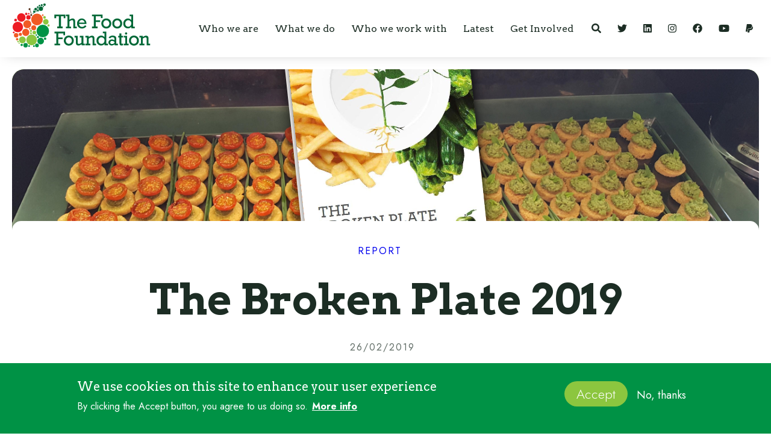

--- FILE ---
content_type: text/html; charset=UTF-8
request_url: https://foodfoundation.org.uk/publication/broken-plate-2019
body_size: 64351
content:
<!DOCTYPE html>
<html lang="en" dir="ltr" prefix="og: https://ogp.me/ns#" data-wf-page="60d1c3896c2e7e827f4d8a46" data-wf-site="60d1c3896c2e7e874e4d8a3f">
  <head>
    <meta charset="utf-8" />
<meta name="description" content="Ten vital signs documenting the health of our food system, how it impacts on our lives, and why we must change the food environment. (Please note this is not the latest in the series. See here for the 2023 report)." />
<link rel="canonical" href="https://foodfoundation.org.uk/publication/broken-plate-2019" />
<link rel="image_src" href="/sites/default/files/2021-10/20170703_180308.jpg" />
<meta property="og:title" content="The Broken Plate 2019" />
<meta property="og:description" content="Ten vital signs documenting the health of our food system, how it impacts on our lives, and why we must change the food environment. (Please note this is not the latest in the series. See here for the 2023 report)." />
<meta property="og:image" content="https://foodfoundation.org.uk/sites/default/files/2021-10/20170703_180308.jpg" />
<meta property="og:image:url" content="https://foodfoundation.org.uk/sites/default/files/2021-10/20170703_180308.jpg" />
<meta name="twitter:card" content="summary_large_image" />
<meta name="twitter:description" content="Ten vital signs documenting the health of our food system, how it impacts on our lives, and why we must change the food environment. (Please note this is not the latest in the series. See here for the 2023 report)." />
<meta name="twitter:title" content="The Broken Plate 2019" />
<meta name="twitter:image" content="https://foodfoundation.org.uk/sites/default/files/2021-10/20170703_180308.jpg" />
<meta name="Generator" content="Drupal 10 (https://www.drupal.org)" />
<meta name="MobileOptimized" content="width" />
<meta name="HandheldFriendly" content="true" />
<meta name="viewport" content="width=device-width, initial-scale=1.0" />
<style>div#sliding-popup, div#sliding-popup .eu-cookie-withdraw-banner, .eu-cookie-withdraw-tab {background: #009245} div#sliding-popup.eu-cookie-withdraw-wrapper { background: transparent; } #sliding-popup h1, #sliding-popup h2, #sliding-popup h3, #sliding-popup p, #sliding-popup label, #sliding-popup div, .eu-cookie-compliance-more-button, .eu-cookie-compliance-secondary-button, .eu-cookie-withdraw-tab { color: #ffffff;} .eu-cookie-withdraw-tab { border-color: #ffffff;}</style>
<link rel="icon" href="/sites/default/files/Logo_1.png" type="image/png" />

    <title>The Broken Plate 2019 | Food Foundation</title>
    <link rel="stylesheet" media="all" href="/core/modules/system/css/components/align.module.css?t99ykf" />
<link rel="stylesheet" media="all" href="/core/modules/system/css/components/fieldgroup.module.css?t99ykf" />
<link rel="stylesheet" media="all" href="/core/modules/system/css/components/container-inline.module.css?t99ykf" />
<link rel="stylesheet" media="all" href="/core/modules/system/css/components/clearfix.module.css?t99ykf" />
<link rel="stylesheet" media="all" href="/core/modules/system/css/components/details.module.css?t99ykf" />
<link rel="stylesheet" media="all" href="/core/modules/system/css/components/hidden.module.css?t99ykf" />
<link rel="stylesheet" media="all" href="/core/modules/system/css/components/item-list.module.css?t99ykf" />
<link rel="stylesheet" media="all" href="/core/modules/system/css/components/js.module.css?t99ykf" />
<link rel="stylesheet" media="all" href="/core/modules/system/css/components/nowrap.module.css?t99ykf" />
<link rel="stylesheet" media="all" href="/core/modules/system/css/components/position-container.module.css?t99ykf" />
<link rel="stylesheet" media="all" href="/core/modules/system/css/components/reset-appearance.module.css?t99ykf" />
<link rel="stylesheet" media="all" href="/core/modules/system/css/components/resize.module.css?t99ykf" />
<link rel="stylesheet" media="all" href="/core/modules/system/css/components/system-status-counter.css?t99ykf" />
<link rel="stylesheet" media="all" href="/core/modules/system/css/components/system-status-report-counters.css?t99ykf" />
<link rel="stylesheet" media="all" href="/core/modules/system/css/components/system-status-report-general-info.css?t99ykf" />
<link rel="stylesheet" media="all" href="/core/modules/system/css/components/tablesort.module.css?t99ykf" />
<link rel="stylesheet" media="all" href="/modules/contrib/eu_cookie_compliance/css/eu_cookie_compliance.css?t99ykf" />
<link rel="stylesheet" media="all" href="/modules/contrib/paragraphs/css/paragraphs.unpublished.css?t99ykf" />
<link rel="stylesheet" media="all" href="/themes/custom/foodfoundation/css/normalize.css?t99ykf" />
<link rel="stylesheet" media="all" href="/themes/custom/foodfoundation/css/webflow.css?t99ykf" />
<link rel="stylesheet" media="all" href="/themes/custom/foodfoundation/css/food-foundation.webflow.css?t99ykf" />
<link rel="stylesheet" media="all" href="/themes/custom/foodfoundation/css/layout.css?t99ykf" />
<link rel="stylesheet" media="all" href="/themes/custom/foodfoundation/css/overrides.css?t99ykf" />

    <script src="https://use.fontawesome.com/releases/v5.13.1/js/all.js" defer crossorigin="anonymous"></script>
<script src="https://use.fontawesome.com/releases/v5.13.1/js/v4-shims.js" defer crossorigin="anonymous"></script>

      <script src="https://ajax.googleapis.com/ajax/libs/webfont/1.6.26/webfont.js" type="text/javascript"></script>
      <script type="text/javascript">WebFont.load({  google: {    families: ["Jost:300,regular,500,600,700,800","Arvo:regular,italic,700,700italic"]  }});</script>
      <!-- [if lt IE 9]><script src="https://cdnjs.cloudflare.com/ajax/libs/html5shiv/3.7.3/html5shiv.min.js" type="text/javascript"></script><![endif] -->
      <script type="text/javascript">!function(o,c){var n=c.documentElement,t=" w-mod-";n.className+=t+"js",("ontouchstart"in o||o.DocumentTouch&&c instanceof DocumentTouch)&&(n.className+=t+"touch")}(window,document);</script>
      
  </head>
  <body class="bodywrap path-node page-node-type-publication">
        <a href="#main-content" class="visually-hidden focusable skip-link">
      Skip to main content
    </a>
    
      <div class="dialog-off-canvas-main-canvas" data-off-canvas-main-canvas>
     <div class="navwrapper">
     <div data-collapse="medium" data-animation="default" data-duration="400" role="banner" class="navbar w-nav">
        <a href="/" aria-current="page" class="brand w-nav-brand w--current"><img src="/themes/custom/foodfoundation/logo.svg" loading="lazy" alt=""/></a>
        <nav role="navigation" class="nav-menu w-clearfix w-nav-menu">
                 <nav role="navigation" aria-labelledby="block-mainnavigation-menu" id="block-mainnavigation">
            
  <h2 class="visually-hidden" id="block-mainnavigation-menu">Main navigation</h2>
  

        
                      <div data-hover="" data-delay="0" class="dropdown w-dropdown">
                            <div class="nav-link w-dropdown-toggle " id="w-dropdown-toggle-0" aria-controls="w-dropdown-list-0" aria-haspopup="menu" aria-expanded="false" role="button" tabindex="0">
                    <div>Who we are</div>
              </div>
              <nav class="dropdown-list w-dropdown-list" id="w-dropdown-list-0" aria-labelledby="w-dropdown-toggle-0">
                    <div class="dropmenu">
                        <div class="dropcolumn textdc">
                                                        <h3 class="cardheading">Who we are</h3>
                            <div></div>
                            <div class="menucard-desc">Find out more about our vision for transforming the food system and meet the team</div>
                            <a href="/who-we-are" title="Find out more about our vision for transforming the food system and meet the team" class="button w-button" data-drupal-link-system-path="node/220">
            <div class="field field--name-field-button-text field--type-string field--label-hidden field__item">Find out more</div>
      </a>
                              
                            
                        </div>
                                                    <div class="dropcolumn">
                                
                                                          <a href="/who-we-are-anna#vision" class="menucard w-inline-block" tabindex="0" style="background-color:
      #ffffff    ;">
                <div class="cardtext">
                    
                    <div style=" ">Vision &amp; Mission</div>
                    <div class="menucard-desc"></div>
                    <div class="cardarrow">
            <div class="field field--name-field-button-text field--type-string field--label-hidden field__item">More</div>
      </div>
                </div>
            </a>
                                                      <a href="/who-we-are-anna#team" class="menucard w-inline-block" tabindex="0" style="background-color:
      #ffffff    ;">
                <div class="cardtext">
                    
                    <div style=" ">Our Team</div>
                    <div class="menucard-desc"></div>
                    <div class="cardarrow">
            <div class="field field--name-field-button-text field--type-string field--label-hidden field__item">More</div>
      </div>
                </div>
            </a>
                                                      <a href="/who-we-are-anna#trustees" class="menucard w-inline-block" tabindex="0" style="background-color:
      #ffffff    ;">
                <div class="cardtext">
                    
                    <div style=" ">Trustees</div>
                    <div class="menucard-desc"></div>
                    <div class="cardarrow">
            <div class="field field--name-field-button-text field--type-string field--label-hidden field__item">More</div>
      </div>
                </div>
            </a>
                                                      <a href="/who-we-are-anna#funders" class="menucard w-inline-block" tabindex="0" style="background-color:
      #ffffff    ;">
                <div class="cardtext">
                    
                    <div style=" ">How we are funded</div>
                    <div class="menucard-desc"></div>
                    <div class="cardarrow">
            <div class="field field--name-field-button-text field--type-string field--label-hidden field__item">More</div>
      </div>
                </div>
            </a>
            



                            </div>
                                            </div>
                </nav>
            </div>
                  <div data-hover="" data-delay="0" class="dropdown w-dropdown">
                            <div class="nav-link w-dropdown-toggle " id="w-dropdown-toggle-0" aria-controls="w-dropdown-list-0" aria-haspopup="menu" aria-expanded="false" role="button" tabindex="0">
                    <div>What we do</div>
              </div>
              <nav class="dropdown-list w-dropdown-list" id="w-dropdown-list-0" aria-labelledby="w-dropdown-toggle-0">
                    <div class="dropmenu">
                        <div class="dropcolumn textdc">
                                                        <h3 class="cardheading">What we do</h3>
                            <div></div>
                            <div class="menucard-desc">We use surprising and inventive ideas to catalyse and deliver food system change. We have four main areas that we focus on.</div>
                            <a href="/what-we-do" title="We use surprising and inventive ideas to catalyse and deliver food system change. We have four main areas that we focus on." class="button w-button" data-drupal-link-system-path="node/201">
            <div class="field field--name-field-button-text field--type-string field--label-hidden field__item">Find out more</div>
      </a>
                              
                            
                        </div>
                                                    <div class="dropcolumn">
                                
                                                          <a href="/improving-childrens-diets" class="menucard w-inline-block" tabindex="0" style="background-color:
      #f7931e    ;">
                <div class="cardtext">
                    
            <div class="menuimage field field--name-field-image field--type-entity-reference field--label-hidden field__item">  <img loading="lazy" src="/sites/default/files/styles/medium/public/2021-08/school2s.png?itok=e_ytItSl" width="220" height="220" alt="school2s" />


</div>
      
                    <div style=" ">Improving Children&#039;s Diets</div>
                    <div class="menucard-desc"></div>
                    <div class="cardarrow">
            <div class="field field--name-field-button-text field--type-string field--label-hidden field__item">More</div>
      </div>
                </div>
            </a>
                                                      <a href="/increasing-uptake-plant-rich-diets" class="menucard w-inline-block" tabindex="0" style="background-color:
      #8cc63f    ;">
                <div class="cardtext">
                    
            <div class="menuimage field field--name-field-image field--type-entity-reference field--label-hidden field__item">  <img loading="lazy" src="/sites/default/files/styles/medium/public/2021-08/moreveg.png?itok=00XXMRFO" width="220" height="220" alt="moreveg" />


</div>
      
                    <div style=" ">Increasing uptake of plant-rich diets</div>
                    <div class="menucard-desc"></div>
                    <div class="cardarrow">
            <div class="field field--name-field-button-text field--type-string field--label-hidden field__item">More</div>
      </div>
                </div>
            </a>
                                                      <a href="/influencing-food-policy" class="menucard w-inline-block" tabindex="0" style="background-color:
      #f34047    ;">
                <div class="cardtext">
                    
            <div class="menuimage field field--name-field-image field--type-entity-reference field--label-hidden field__item">  <img loading="lazy" src="/sites/default/files/styles/medium/public/2021-08/balance2.png?itok=tTXm_WaI" width="220" height="220" alt="balance2" />


</div>
      
                    <div style=" ">Influencing Food Policy</div>
                    <div class="menucard-desc"></div>
                    <div class="cardarrow">
            <div class="field field--name-field-button-text field--type-string field--label-hidden field__item">More</div>
      </div>
                </div>
            </a>
                                                      <a href="/inspiring-change-food-business-investment" class="menucard w-inline-block" tabindex="0" style="background-color:
      #d9e021    ;">
                <div class="cardtext">
                    
            <div class="menuimage field field--name-field-image field--type-entity-reference field--label-hidden field__item">  <img loading="lazy" src="/sites/default/files/styles/medium/public/2021-08/happyenviro2.png?itok=evrahif9" width="220" height="220" alt="happyenviro2" />


</div>
      
                    <div style=" ">Inspiring Change in Food Business &amp; Investment</div>
                    <div class="menucard-desc"></div>
                    <div class="cardarrow">
            <div class="field field--name-field-button-text field--type-string field--label-hidden field__item">More</div>
      </div>
                </div>
            </a>
                                                      <a href="/initiatives/nourishing-nation" class=" mini menucard w-inline-block" tabindex="0" style="background-color:
      #ffffff    ;">
                <div class="cardtext">
                    
                    <div style=" ">Nourishing the Nation</div>
                    <div class="menucard-desc"></div>
                    <div class="cardarrow">
            <div class="field field--name-field-button-text field--type-string field--label-hidden field__item">More</div>
      </div>
                </div>
            </a>
                                                      <a href="/initiatives/plating-up-progress" class=" mini menucard w-inline-block" tabindex="0" style="background-color:
      #ffffff    ;">
                <div class="cardtext">
                    
                    <div style=" ">Plating Up Progress Benchmark</div>
                    <div class="menucard-desc"></div>
                    <div class="cardarrow">
            <div class="field field--name-field-button-text field--type-string field--label-hidden field__item">More</div>
      </div>
                </div>
            </a>
                                                      <a href="/initiatives/investor-coalition-food-policy" class=" mini menucard w-inline-block" tabindex="0" style="background-color:
      #ffffff    ;">
                <div class="cardtext">
                    
                    <div style=" ">Investor Coalition on Food Policy</div>
                    <div class="menucard-desc"></div>
                    <div class="cardarrow">
            <div class="field field--name-field-button-text field--type-string field--label-hidden field__item">More</div>
      </div>
                </div>
            </a>
                                                      <a href="/initiatives/dietary-inequalities" class=" mini menucard w-inline-block" tabindex="0" style="background-color:
      #ffffff    ;">
                <div class="cardtext">
                    
                    <div style=" ">Dietary Inequalities</div>
                    <div class="menucard-desc"></div>
                    <div class="cardarrow">
            <div class="field field--name-field-button-text field--type-string field--label-hidden field__item">More</div>
      </div>
                </div>
            </a>
                                                      <a href="/initiatives/bang-in-some-beans" class="menucard w-inline-block" tabindex="0" style="background-color:
      #f4cbda    ;">
                <div class="cardtext">
                    
                    <div style=" ">Bang in Some Beans </div>
                    <div class="menucard-desc"></div>
                    <div class="cardarrow">
            <div class="field field--name-field-button-text field--type-string field--label-hidden field__item">More</div>
      </div>
                </div>
            </a>
                                                      <a href="/initiatives/food-prices-tracking" class="menucard w-inline-block" tabindex="0" style="background-color:
      #f4cbda    ;">
                <div class="cardtext">
                    
                    <div style=" ">Food Price Tracker</div>
                    <div class="menucard-desc"></div>
                    <div class="cardarrow">
            <div class="field field--name-field-button-text field--type-string field--label-hidden field__item">More</div>
      </div>
                </div>
            </a>
                                                      <a href="/initiatives/food-insecurity-tracking" class="menucard w-inline-block" tabindex="0" style="background-color:
      #f4cbda    ;">
                <div class="cardtext">
                    
                    <div style=" ">Food Insecurity Tracker</div>
                    <div class="menucard-desc"></div>
                    <div class="cardarrow">
            <div class="field field--name-field-button-text field--type-string field--label-hidden field__item">More</div>
      </div>
                </div>
            </a>
            



                            </div>
                                            </div>
                </nav>
            </div>
                  <div data-hover="" data-delay="0" class="dropdown w-dropdown">
                            <div class="nav-link w-dropdown-toggle dashboard-off" id="w-dropdown-toggle-0" aria-controls="w-dropdown-list-0" aria-haspopup="menu" aria-expanded="false" role="button" tabindex="0">
                    <div>Who we work with</div>
              </div>
              <nav class="dropdown-list w-dropdown-list" id="w-dropdown-list-0" aria-labelledby="w-dropdown-toggle-0">
                    <div class="dropmenu">
                        <div class="dropcolumn textdc">
                                                        <h3 class="cardheading">Who we work with</h3>
                            <div></div>
                            <div class="menucard-desc">We work with a range of different groups, organisations and people to deliver and advocate for a healthy, just and sustainable food system.</div>
                            <span title="We work with a range of different groups, organisations and people to deliver and advocate for a healthy, just and sustainable food system." class="button w-button"></span>
                              
                            
                        </div>
                                                    <div class="dropcolumn">
                                
                                                          <a href="/initiatives/election-2024-nourishing-nation" class="menucard w-inline-block" tabindex="0" style="background-color:
      #ffffff    ;">
                <div class="cardtext">
                    
                    <div style=" ">Policymakers</div>
                    <div class="menucard-desc"></div>
                    <div class="cardarrow">
            <div class="field field--name-field-button-text field--type-string field--label-hidden field__item">More</div>
      </div>
                </div>
            </a>
                                                      <a href="/initiatives/our-food-ambassadors" class="menucard w-inline-block" tabindex="0" style="background-color:
      #ffffff    ;">
                <div class="cardtext">
                    
                    <div style=" ">Food Ambassadors</div>
                    <div class="menucard-desc"></div>
                    <div class="cardarrow">
            <div class="field field--name-field-button-text field--type-string field--label-hidden field__item">More</div>
      </div>
                </div>
            </a>
                                                      <a href="/initiatives/local-food-policy" class="menucard w-inline-block" tabindex="0" style="background-color:
      #ffffff    ;">
                <div class="cardtext">
                    
                    <div style=" ">Local Food Policy </div>
                    <div class="menucard-desc"></div>
                    <div class="cardarrow">
            <div class="field field--name-field-button-text field--type-string field--label-hidden field__item">More</div>
      </div>
                </div>
            </a>
                                                      <a href="/press-area" class="menucard w-inline-block" tabindex="0" style="background-color:
      #ffffff    ;">
                <div class="cardtext">
                    
                    <div style=" ">Press &amp; Media</div>
                    <div class="menucard-desc"></div>
                    <div class="cardarrow">
            <div class="field field--name-field-button-text field--type-string field--label-hidden field__item">More</div>
      </div>
                </div>
            </a>
                                                      <a href="/initiatives/investor-coalition-food-policy" class="menucard w-inline-block" tabindex="0" style="background-color:
      #ffffff    ;">
                <div class="cardtext">
                    
                    <div style=" ">Investor Coalition on Food Policy</div>
                    <div class="menucard-desc"></div>
                    <div class="cardarrow">
            <div class="field field--name-field-button-text field--type-string field--label-hidden field__item">More</div>
      </div>
                </div>
            </a>
                                                      <a href="https://foodfoundation.org.uk/initiatives/food-businesses" class="menucard w-inline-block" tabindex="0" style="background-color:
      #ffffff    ;">
                <div class="cardtext">
                    
                    <div style=" ">Food Businesses</div>
                    <div class="menucard-desc"></div>
                    <div class="cardarrow">
            <div class="field field--name-field-button-text field--type-string field--label-hidden field__item">More</div>
      </div>
                </div>
            </a>
                                                      <a href="https://foodfoundation.org.uk/who-we-work#researchers" class="menucard w-inline-block" tabindex="0" style="background-color:
      #ffffff    ;">
                <div class="cardtext">
                    
                    <div style=" ">Researchers &amp; Academia</div>
                    <div class="menucard-desc"></div>
                    <div class="cardarrow">
            <div class="field field--name-field-button-text field--type-string field--label-hidden field__item">More</div>
      </div>
                </div>
            </a>
            



                            </div>
                                            </div>
                </nav>
            </div>
                  <div data-hover="" data-delay="0" class="dropdown w-dropdown">
                            <div class="nav-link w-dropdown-toggle " id="w-dropdown-toggle-0" aria-controls="w-dropdown-list-0" aria-haspopup="menu" aria-expanded="false" role="button" tabindex="0">
                    <div>Latest</div>
              </div>
              <nav class="dropdown-list w-dropdown-list" id="w-dropdown-list-0" aria-labelledby="w-dropdown-toggle-0">
                    <div class="dropmenu">
                        <div class="dropcolumn textdc">
                                                        <h3 class="cardheading">Latest</h3>
                            <div></div>
                            <div class="menucard-desc">Browse our latest publications, podcasts and press releases and take a look at our upcoming events.</div>
                            <a href="/library" title="Browse our latest publications, podcasts and press releases and take a look at our upcoming events." class="button w-button" data-drupal-link-system-path="node/355">
            <div class="field field--name-field-button-text field--type-string field--label-hidden field__item">Find out more</div>
      </a>
                              
                            
                        </div>
                                                    <div class="dropcolumn">
                                
                                                          <a href="/news-blogs" class="menucard w-inline-block" tabindex="0" style="background-color:
      #ffffff    ;">
                <div class="cardtext">
                    
                    <div style=" ">News &amp; Blogs</div>
                    <div class="menucard-desc">our latest news, campaign updates and blogs</div>
                    <div class="cardarrow">
            <div class="field field--name-field-button-text field--type-string field--label-hidden field__item">More</div>
      </div>
                </div>
            </a>
                                                      <a href="/publications" class="menucard w-inline-block" tabindex="0" style="background-color:
      #ffffff    ;">
                <div class="cardtext">
                    
                    <div style=" ">Publications</div>
                    <div class="menucard-desc">read our reports and policy briefings</div>
                    <div class="cardarrow">
            <div class="field field--name-field-button-text field--type-string field--label-hidden field__item">More</div>
      </div>
                </div>
            </a>
                                                      <a href="/podcasts" class="menucard w-inline-block" tabindex="0" style="background-color:
      #ffffff    ;">
                <div class="cardtext">
                    
                    <div style=" ">Podcasts</div>
                    <div class="menucard-desc">listen to our recent podcasts</div>
                    <div class="cardarrow">
            <div class="field field--name-field-button-text field--type-string field--label-hidden field__item">More</div>
      </div>
                </div>
            </a>
                                                      <a href="/press-area" class="menucard w-inline-block" tabindex="0" style="background-color:
      #ffffff    ;">
                <div class="cardtext">
                    
                    <div style=" ">Press Area</div>
                    <div class="menucard-desc">our latest press releases and resources</div>
                    <div class="cardarrow">
            <div class="field field--name-field-button-text field--type-string field--label-hidden field__item">More</div>
      </div>
                </div>
            </a>
                                                      <a href="/data-hub" class="menucard w-inline-block" tabindex="0" style="background-color:
      #f4cbda    ;">
                <div class="cardtext">
                    
                    <div style=" ">Data Hub</div>
                    <div class="menucard-desc">explore our data dashboards and stories</div>
                    <div class="cardarrow">
            <div class="field field--name-field-button-text field--type-string field--label-hidden field__item">More</div>
      </div>
                </div>
            </a>
                                                      <a href="/library" class="menucard w-inline-block" tabindex="0" style="background-color:
      #f4cbda    ;">
                <div class="cardtext">
                    
                    <div style=" ">Library</div>
                    <div class="menucard-desc">browse our publications, events, podcasts, news, press releases and more</div>
                    <div class="cardarrow">
            <div class="field field--name-field-button-text field--type-string field--label-hidden field__item">More</div>
      </div>
                </div>
            </a>
            



                            </div>
                                            </div>
                </nav>
            </div>
                  <div data-hover="" data-delay="0" class="dropdown w-dropdown">
                            <div class="nav-link w-dropdown-toggle " id="w-dropdown-toggle-0" aria-controls="w-dropdown-list-0" aria-haspopup="menu" aria-expanded="false" role="button" tabindex="0">
                    <div>Get Involved</div>
              </div>
              <nav class="dropdown-list w-dropdown-list" id="w-dropdown-list-0" aria-labelledby="w-dropdown-toggle-0">
                    <div class="dropmenu">
                        <div class="dropcolumn textdc">
                                                        <h3 class="cardheading">Get Involved</h3>
                            <div></div>
                            <div class="menucard-desc">Find out more about supporting our work, sign-up to one of our upcoming events, get in touch or come and work with us.</div>
                            <a href="/get-involved" title="Find out more about supporting our work, sign-up to one of our upcoming events, get in touch or come and work with us." class="button w-button" data-drupal-link-system-path="node/25">
            <div class="field field--name-field-button-text field--type-string field--label-hidden field__item">Find out more</div>
      </a>
                              
                            
                        </div>
                                                    <div class="dropcolumn">
                                
                                                          <a href="/get-involved#what-you-can-do" class=" mini menucard w-inline-block" tabindex="0" style="background-color:
      #ffffff    ;">
                <div class="cardtext">
                    
                    <div style=" ">What you can do</div>
                    <div class="menucard-desc"></div>
                    <div class="cardarrow">
            <div class="field field--name-field-button-text field--type-string field--label-hidden field__item">More</div>
      </div>
                </div>
            </a>
                                                      <a href="/events" class=" mini menucard w-inline-block" tabindex="0" style="background-color:
      #ffffff    ;">
                <div class="cardtext">
                    
                    <div style=" ">Events and webinars</div>
                    <div class="menucard-desc"></div>
                    <div class="cardarrow">
            <div class="field field--name-field-button-text field--type-string field--label-hidden field__item">More</div>
      </div>
                </div>
            </a>
                                                      <a href="/get-involved#jobs" class=" mini menucard w-inline-block" tabindex="0" style="background-color:
      #ffffff    ;">
                <div class="cardtext">
                    
                    <div style=" ">Work with us  or volunteer</div>
                    <div class="menucard-desc"></div>
                    <div class="cardarrow">
            <div class="field field--name-field-button-text field--type-string field--label-hidden field__item">More</div>
      </div>
                </div>
            </a>
                                                      <a href="https://foodfoundation.org.uk/get-involved#donate" class=" mini menucard w-inline-block" tabindex="0" style="background-color:
      #ffffff    ;">
                <div class="cardtext">
                    
                    <div style=" ">Donate</div>
                    <div class="menucard-desc"></div>
                    <div class="cardarrow">
            <div class="field field--name-field-button-text field--type-string field--label-hidden field__item">More</div>
      </div>
                </div>
            </a>
                                                      <a href="/get-involved#contact" class=" mini menucard w-inline-block" tabindex="0" style="background-color:
      #d9e021    ;">
                <div class="cardtext">
                    
                    <div style=" ">Contact Us</div>
                    <div class="menucard-desc"></div>
                    <div class="cardarrow">
            <div class="field field--name-field-button-text field--type-string field--label-hidden field__item">More</div>
      </div>
                </div>
            </a>
            



                            </div>
                                            </div>
                </nav>
            </div>
            


  </nav>
<nav role="navigation" aria-labelledby="block-social-menu" id="block-social" class="social-wrap">
            
  <h2 class="visually-hidden" id="block-social-menu">Social</h2>
  

        
              <div class="social-menu">
                                  <a href="" class="searchButton nav-link w-nav-link so" aria-label="Search" data-ix="opensearch"><i class="fas fa-search" aria-hidden="true"></i></a>
                      
                              <a href="https://twitter.com/Food_Foundation" class="nav-link w-nav-link so" target="_blank" aria-label="Twitter"><i class="fab fa-twitter" aria-hidden="true"></i></a>
                      
                              <a href="https://www.linkedin.com/company/the-food-foundation" class="nav-link w-nav-link so" aria-label="LinkedIn"><i class="fab fa-linkedin" aria-hidden="true"></i></a>
                      
                              <a href="https://www.instagram.com/food.foundation/" class="nav-link w-nav-link so" aria-label="Instagram"><i class="fab fa-instagram" aria-hidden="true"></i></a>
                      
                              <a href="https://www.facebook.com/FoodFoundationUK/" class="nav-link w-nav-link so" target="_blank" aria-label="Facebook"><i class="fab fa-facebook" aria-hidden="true"></i></a>
                      
                              <a href="https://www.youtube.com/channel/UCNC-8QkEAt0PiOctgoXmQAA" class="nav-link w-nav-link so" aria-label="YouTube"><i class="fab fa-youtube" aria-hidden="true"></i></a>
                      
                              <a href="https://wonderful.org/pay?ref=1187611" aria-label="Support our work" class="nav-link w-nav-link so"><i class="fab fa-paypal" aria-hidden="true"></i></a>
                      
        </div>
  


      
  </nav>


        </nav>
        <div class="menu-button w-nav-button">
           <div class="w-icon-nav-menu"></div>
        </div>
     </div>
     <div class="navspacer"></div>
  </div>
     <div class="featured-content">
            <div data-drupal-messages-fallback class="hidden"></div>


     </div>

    <div id="block-foodfoundation-content">
  
    
       
<article class="node node--type-publication node--promoted node--view-mode-full">
  <div class="onpagenav" data-ix="sidenavopen">
                                    </div>

    <div class="reporthero">
    
            <div class="field field--name-field-image field--type-entity-reference field--label-hidden field__item">      <div class="background-image" style="background-image:url(/sites/default/files/styles/crop_thumbnail/public/2021-10/20170703_180308.jpg?itok=pC_xqqLc) ">
    </div>
  </div>
      
    
            <div class="pubcover field field--name-field-cover field--type-entity-reference field--label-hidden field__item"><div>
  
  
  <div class="field field--name-field-media-image field--type-image field--label-visually_hidden">
    <div class="field__label visually-hidden">Image</div>
              <div class="field__item">  <img loading="lazy" src="/sites/default/files/styles/crop_thumbnail/public/2021-10/broken-plate-cover_0.jpg?itok=H7jHw6CN" width="586" height="829" alt="broken-plate-cover.jpg" title="broken-plate-cover.jpg" />


</div>
          </div>

</div>
</div>
      
  </div>
  <div class="report-top">
    <div class="reportintro">
      <div class="contentcontainer">
        <a href="#" class="cardtagtop w-inline-block">
          <div>
            <div class="field field--name-field-publication-type field--type-entity-reference field--label-hidden field__item">Report</div>
      </div>
        </a>
        <h1><strong>
<span>The Broken Plate 2019</span>
</strong></h1>
        <div class="articletag"><div>26/02/2019</div></div>
        <div class="sharerow">
          <a href="https://www.facebook.com/sharer/sharer.php?u=https://foodfoundation.org.uk/publication/broken-plate-2019" target="_blank" class="sharelink"></a>
          <a href="https://twitter.com/intent/tweet?text=The Broken Plate 2019&url=https://foodfoundation.org.uk/publication/broken-plate-2019" target="_blank" class="twitter-share-button sharelink"></a>
          <a href="mailto:?subject=The Food Foundation&body=https://foodfoundation.org.uk/publication/broken-plate-2019;" class="sharelink mail"></a>
        </div>
        <div class="w-richtext">
          
            <div class="field field--name-body field--type-text-with-summary field--label-hidden field__item"><p>Ten vital signs documenting the health of our food system, how it impacts on our lives, and why we must change the food environment.&nbsp;</p>

<p>(Please note this is not the latest in the series. See <a href="https://www.foodfoundation.org.uk/publication/broken-plate-2023-digital-report">here </a>for the 2023 report).</p>
</div>
      
        </div>
      </div>
    </div>
  </div>  
    
  <div class="node__content">
    
      <div class="field field--name-field-content field--type-entity-reference-revisions field--label-hidden field__items">
              <div class="field__item">  <div class="contentcontainer centre paragraph--type--downloads paragraph--view-mode--default">
      <h3></h3>
           
      <div class="field field--name-field-download-paragraph field--type-entity-reference-revisions field--label-hidden field__items">
              <div class="field__item">

  <div id="download-1684" class="contentblock paragraph paragraph--type--download paragraph--view-mode--default">
                <a href="/sites/default/files/2021-10/The-Broken-Plate.pdf" type="application/pdf" title=" Download report here " >Download report here</a></span>
      </div>
</div>
          </div>
  
  </div>
</div>
              <div class="field__item">  <div class="supporters paragraph paragraph--type--funders paragraph--view-mode--default">
          <div class="container">
          <h2>
            <div class="field field--name-field-title field--type-string field--label-hidden field__item">Our Funder:</div>
      </h2>
          <div class="logoblock">
                <div class="plogo">
      
      <a href="https://www.nuffieldfoundation.org/"><img src=/sites/default/files/2025-01/Nuffield-Foundation-logo.png></a>
    </div>

          </div>
          <div class="container responsive">
            <div class="introtext buttonMission">
              
            </div>
          </div>
      </div>
      </div>
</div>
          </div>
  
  </div>
  <div class = "related-content">
          <div class="field field--name-field-related-content field--type-entity-reference field--label-above">
      <div class="container responsive">
        <div class="introtext">
          <h2><div class="field__label">Related Content</div></h2> 
        </div>
      </div>
      <div class="container responsive">
            
        
 
<a id="campaign-77" href=" /initiatives/dietary-inequalities"  class="card w-inline-block node node--type-campaign node--promoted node--view-mode-teaser">
    
          <img src=/sites/default/files/styles/large/public/2021-10/Food-bank-shelving-filled-with-donated-tinned-food-ready-for-distribution-1264978202_4928x3288.jpg?itok=HJIDTJwY class="cardimage">
        <div class="cardtext">
        <div>
<span>Dietary Inequalities</span>
</div>
                <div class="cardarrow">Read More</div>
    </div>
</a>


      
            
        
 
<a href=" /publication/broken-plate-2020"  class="card w-inline-block node node--type-publication node--promoted node--view-mode-teaser">
          <img src=/sites/default/files/styles/large/public/2021-10/fresh-fruits-g7500c3dc7_1920_0.jpg?itok=SLnkUyAC class="cardimage">
        <div class="cardtext">
        <div>
<span>The Broken Plate 2020 </span>
</div>
        <div class="cardarrow">Read Publication </div>
    </div>
</a>


      
            
        
 
<a id="campaign-75" href=" /initiatives/broken-plate"  class="card w-inline-block node node--type-campaign node--promoted node--view-mode-teaser">
    
          <img src=/sites/default/files/styles/large/public/2021-10/alexander-schimmeck-6bykmLxy-3Y-unsplash_0.jpg?itok=C4lyMEg4 class="cardimage">
        <div class="cardtext">
        <div>
<span>The Broken Plate</span>
</div>
                <div class="cardarrow">Read More</div>
    </div>
</a>


      
            
        
 
<a href=" /publication/broken-plate-2021"  class="card w-inline-block node node--type-publication node--promoted node--view-mode-teaser">
          <img src=/sites/default/files/styles/large/public/2021-10/Title%20%287%29.png?itok=fUkvQ08h class="cardimage">
        <div class="cardtext">
        <div>
<span>The Broken Plate 2021</span>
</div>
        <div class="cardarrow">Read Publication </div>
    </div>
</a>


      
          </div>
  </div>
  </div>

</article>

  
  </div>



<div class="footer">
             <div class="container responsive page-menu-footer">
                <nav role="navigation" aria-labelledby="block-footer-menu" id="block-footer">
            
  <h2 class="visually-hidden" id="block-footer-menu">Footer</h2>
  

        
                        <div class="footercolumn">
          <ul class="w-list-unstyled" role="list"> 
                
        
          <li>
            <a href="/who-we-are" class="flink titlef" data-drupal-link-system-path="node/220">Who we are</a>
          </li>
                                           
                  <li>
            <a href="/who-we-are#vision" class="flink" data-drupal-link-system-path="node/220">Vision &amp; Mission</a>
          </li>
                              <li>
            <a href="/who-we-are#team" class="flink" data-drupal-link-system-path="node/220">Our Team</a>
          </li>
                              <li>
            <a href="/who-we-are#trustees" class="flink" data-drupal-link-system-path="node/220">Trustees</a>
          </li>
                              <li>
            <a href="/who-we-are#funders" class="flink" data-drupal-link-system-path="node/220">How we are funded</a>
          </li>
                              <li>
            <a href="/privacy-policy" class="flink" data-drupal-link-system-path="node/17">Privacy Policy</a>
          </li>
                          
                    
        </ul> 
      </div> 
                <div class="footercolumn">
          <ul class="w-list-unstyled" role="list"> 
                
        
          <li>
            <a href="/what-we-do-draft" class="flink titlef">What we do</a>
          </li>
                                           
                  <li>
            <a href="/initiatives/kids-food-guarantee-dashboard" class="flink" data-drupal-link-system-path="node/927">Improving Children&#039;s Diets</a>
          </li>
                              <li>
            <a href="/initiatives/peas-please" class="flink" data-drupal-link-system-path="node/409">Increasing Vegetable Consumption</a>
          </li>
                              <li>
            <a href="https://foodfoundation.org.uk/policy-hub" class="flink">Influencing Food Policy</a>
          </li>
                              <li>
            <a href="/initiatives/plating-up-progress" class="flink" data-drupal-link-system-path="node/412">Inspiring Change in Food Business &amp; Investment</a>
          </li>
                          
                    
        </ul> 
      </div> 
                <div class="footercolumn">
          <ul class="w-list-unstyled" role="list"> 
                
        
          <li>
            <a href="/who-we-work-draft" class="flink titlef">Who we work with</a>
          </li>
                                           
                  <li>
            <a href="/initiatives/investor-coalition-food-policy" class="flink" data-drupal-link-system-path="node/838">Business &amp; Investors</a>
          </li>
                              <li>
            <a href="/initiatives/election-2024-nourishing-nation" class="flink">Policy Makers</a>
          </li>
                              <li>
            <a href="/initiatives/our-food-ambassadors" class="flink">Citizens &amp; Communities</a>
          </li>
                              <li>
            <a href="/initiatives/local-food-policy" class="flink" data-drupal-link-system-path="node/1221">Civil Society</a>
          </li>
                              <li>
            <a href="https://foodfoundation.org.uk/who-we-work#researchers" class="flink">Researchers &amp; Academia</a>
          </li>
                              <li>
            <a href="/press-area" class="flink" data-drupal-link-system-path="node/315">Press &amp; Media</a>
          </li>
                          
                    
        </ul> 
      </div> 
                <div class="footercolumn">
          <ul class="w-list-unstyled" role="list"> 
                
        
          <li>
            <a href="/library" class="flink titlef" data-drupal-link-system-path="node/355">Latest</a>
          </li>
                                           
                  <li>
            <a href="/news" class="flink">News &amp; Blogs</a>
          </li>
                              <li>
            <a href="/publications" class="flink" data-drupal-link-system-path="node/318">Publications</a>
          </li>
                              <li>
            <a href="/podcasts" class="flink" data-drupal-link-system-path="node/321">Podcasts</a>
          </li>
                              <li>
            <a href="/press-area" class="flink" data-drupal-link-system-path="node/315">Press Area</a>
          </li>
                              <li>
            <a href="/data-hub" class="flink" data-drupal-link-system-path="node/533">Data Hub</a>
          </li>
                              <li>
            <a href="https://foodfoundation.org.uk/library" class="flink">Library</a>
          </li>
                          
                    
        </ul> 
      </div> 
                <div class="footercolumn">
          <ul class="w-list-unstyled" role="list"> 
                
        
          <li>
            <a href="/get-involved-draft" class="flink titlef">Get Involved</a>
          </li>
                                           
                  <li>
            <a href="/get-involved-draft#what-you-can-do" class="flink">What you can do</a>
          </li>
                              <li>
            <a href="/events" class="flink" data-drupal-link-system-path="node/357">Events &amp; Webinars</a>
          </li>
                              <li>
            <a href="/get-involved-draft#jobs" class="flink">Jobs &amp; Volunteering</a>
          </li>
                              <li>
            <a href="https://foodfoundation.org.uk/get-involved#donate" class="flink">Donate</a>
          </li>
                              <li>
            <a href="/get-involved-draft#contact" class="flink">Contact Us</a>
          </li>
                          
                    
        </ul> 
      </div> 
              


  </nav>


         </div>
                 <div class="container responsive page-footer">
                <div id="block-address">
  
    
      
            <div class="field field--name-body field--type-text-with-summary field--label-hidden field__item"><p><img alt loading="lazy" src="https://assets.website-files.com/60d1c3896c2e7e874e4d8a3f/60df0a0ea670a6357c2570db_Food%20Foundation%20Land%20Logo%20FULL%20White.svg"></p>

<p class="note">Food Foundation, Registered Charity Number 1187611. © 2016 - 2021</p>

<p class="note">Built by <a style="color:white;" href="https://89up.org/" rel="noopener" target="_blank" title="89up">89up</a></p>
</div>
      
  </div>
<div id="block-logos">
  
    
      
            <div class="field field--name-body field--type-text-with-summary field--label-hidden field__item"><p><img alt loading="lazy" src="https://assets.website-files.com/60d1c3896c2e7e874e4d8a3f/6100071db9a4557eb4940f40_livingwagewide2.png"><img alt loading="lazy" src="https://assets.website-files.com/60d1c3896c2e7e874e4d8a3f/610006b12182f6efbcca65f8_mmmm-brand-light.png"></p>
</div>
      
  </div>


         </div>
    </div>
<div class="searchpage">
    <div class="container">
        <div class="w-form">
            <form id="email-form" name="email-form" data-name="Email Form" class="searchform" action="/search-results">
                <h3>I am looking for...</h3>
                <input type="text" class="searchbar w-input" maxlength="256" name="search" data-name="search" placeholder="e.g. 'food insecurity', 'veg consumption' or ' school meals'" id="search">
                <button type="submit"  class = "button w-button" form="email-form" value="Search">Search</button>
            </form>
        </div>
    </div>
    <div class="container responsive blocks">
                        <nav role="navigation" aria-labelledby="block-footer-2-menu" id="block-footer-2">
      
  <h2 id="block-footer-2-menu">Useful Links</h2>
  

        
                        <div class="footercolumn">
          <ul class="w-list-unstyled" role="list"> 
                
        
          <li>
            <a href="/who-we-are" class="flink titlef" data-drupal-link-system-path="node/220">Who we are</a>
          </li>
                                           
                  <li>
            <a href="/who-we-are#vision" class="flink" data-drupal-link-system-path="node/220">Vision &amp; Mission</a>
          </li>
                              <li>
            <a href="/who-we-are#team" class="flink" data-drupal-link-system-path="node/220">Our Team</a>
          </li>
                              <li>
            <a href="/who-we-are#trustees" class="flink" data-drupal-link-system-path="node/220">Trustees</a>
          </li>
                              <li>
            <a href="/who-we-are#funders" class="flink" data-drupal-link-system-path="node/220">How we are funded</a>
          </li>
                              <li>
            <a href="/privacy-policy" class="flink" data-drupal-link-system-path="node/17">Privacy Policy</a>
          </li>
                          
                    
        </ul> 
      </div> 
                <div class="footercolumn">
          <ul class="w-list-unstyled" role="list"> 
                
        
          <li>
            <a href="/what-we-do-draft" class="flink titlef">What we do</a>
          </li>
                                           
                  <li>
            <a href="/initiatives/kids-food-guarantee-dashboard" class="flink" data-drupal-link-system-path="node/927">Improving Children&#039;s Diets</a>
          </li>
                              <li>
            <a href="/initiatives/peas-please" class="flink" data-drupal-link-system-path="node/409">Increasing Vegetable Consumption</a>
          </li>
                              <li>
            <a href="https://foodfoundation.org.uk/policy-hub" class="flink">Influencing Food Policy</a>
          </li>
                              <li>
            <a href="/initiatives/plating-up-progress" class="flink" data-drupal-link-system-path="node/412">Inspiring Change in Food Business &amp; Investment</a>
          </li>
                          
                    
        </ul> 
      </div> 
                <div class="footercolumn">
          <ul class="w-list-unstyled" role="list"> 
                
        
          <li>
            <a href="/who-we-work-draft" class="flink titlef">Who we work with</a>
          </li>
                                           
                  <li>
            <a href="/initiatives/investor-coalition-food-policy" class="flink" data-drupal-link-system-path="node/838">Business &amp; Investors</a>
          </li>
                              <li>
            <a href="/initiatives/election-2024-nourishing-nation" class="flink">Policy Makers</a>
          </li>
                              <li>
            <a href="/initiatives/our-food-ambassadors" class="flink">Citizens &amp; Communities</a>
          </li>
                              <li>
            <a href="/initiatives/local-food-policy" class="flink" data-drupal-link-system-path="node/1221">Civil Society</a>
          </li>
                              <li>
            <a href="https://foodfoundation.org.uk/who-we-work#researchers" class="flink">Researchers &amp; Academia</a>
          </li>
                              <li>
            <a href="/press-area" class="flink" data-drupal-link-system-path="node/315">Press &amp; Media</a>
          </li>
                          
                    
        </ul> 
      </div> 
                <div class="footercolumn">
          <ul class="w-list-unstyled" role="list"> 
                
        
          <li>
            <a href="/library" class="flink titlef" data-drupal-link-system-path="node/355">Latest</a>
          </li>
                                           
                  <li>
            <a href="/news" class="flink">News &amp; Blogs</a>
          </li>
                              <li>
            <a href="/publications" class="flink" data-drupal-link-system-path="node/318">Publications</a>
          </li>
                              <li>
            <a href="/podcasts" class="flink" data-drupal-link-system-path="node/321">Podcasts</a>
          </li>
                              <li>
            <a href="/press-area" class="flink" data-drupal-link-system-path="node/315">Press Area</a>
          </li>
                              <li>
            <a href="/data-hub" class="flink" data-drupal-link-system-path="node/533">Data Hub</a>
          </li>
                              <li>
            <a href="https://foodfoundation.org.uk/library" class="flink">Library</a>
          </li>
                          
                    
        </ul> 
      </div> 
                <div class="footercolumn">
          <ul class="w-list-unstyled" role="list"> 
                
        
          <li>
            <a href="/get-involved-draft" class="flink titlef">Get Involved</a>
          </li>
                                           
                  <li>
            <a href="/get-involved-draft#what-you-can-do" class="flink">What you can do</a>
          </li>
                              <li>
            <a href="/events" class="flink" data-drupal-link-system-path="node/357">Events &amp; Webinars</a>
          </li>
                              <li>
            <a href="/get-involved-draft#jobs" class="flink">Jobs &amp; Volunteering</a>
          </li>
                              <li>
            <a href="https://foodfoundation.org.uk/get-involved#donate" class="flink">Donate</a>
          </li>
                              <li>
            <a href="/get-involved-draft#contact" class="flink">Contact Us</a>
          </li>
                          
                    
        </ul> 
      </div> 
              


  </nav>


            </div>
    <a href="#" class="closesearch" data-ix="closesearch"><strong>Close </strong><span class="fa"></span></a>
</div>
  </div>

    
      <script src="https://d3e54v103j8qbb.cloudfront.net/js/jquery-3.5.1.min.dc5e7f18c8.js?site=60d1c3896c2e7e874e4d8a3f" type="text/javascript" integrity="sha256-9/aliU8dGd2tb6OSsuzixeV4y/faTqgFtohetphbbj0=" crossorigin="anonymous"></script>
      <script src="/themes/custom/foodfoundation/js/webflow.js" type="text/javascript"></script>
    <script type="application/json" data-drupal-selector="drupal-settings-json">{"path":{"baseUrl":"\/","pathPrefix":"","currentPath":"node\/348","currentPathIsAdmin":false,"isFront":false,"currentLanguage":"en"},"pluralDelimiter":"\u0003","suppressDeprecationErrors":true,"eu_cookie_compliance":{"cookie_policy_version":"1.0.0","popup_enabled":true,"popup_agreed_enabled":false,"popup_hide_agreed":false,"popup_clicking_confirmation":false,"popup_scrolling_confirmation":false,"popup_html_info":"\u003Cdiv aria-labelledby=\u0022popup-text\u0022  class=\u0022eu-cookie-compliance-banner eu-cookie-compliance-banner-info eu-cookie-compliance-banner--opt-in\u0022\u003E\n  \u003Cdiv class=\u0022popup-content info eu-cookie-compliance-content\u0022\u003E\n        \u003Cdiv id=\u0022popup-text\u0022 class=\u0022eu-cookie-compliance-message\u0022 role=\u0022document\u0022\u003E\n      \u003Ch2\u003EWe use cookies on this site to enhance your user experience\u003C\/h2\u003E\u003Cp\u003EBy clicking the Accept button, you agree to us doing so.\u003C\/p\u003E\n              \u003Cbutton type=\u0022button\u0022 class=\u0022find-more-button eu-cookie-compliance-more-button\u0022\u003EMore info\u003C\/button\u003E\n          \u003C\/div\u003E\n\n    \n    \u003Cdiv id=\u0022popup-buttons\u0022 class=\u0022eu-cookie-compliance-buttons\u0022\u003E\n            \u003Cbutton type=\u0022button\u0022 class=\u0022agree-button eu-cookie-compliance-secondary-button\u0022\u003EAccept\u003C\/button\u003E\n              \u003Cbutton type=\u0022button\u0022 class=\u0022decline-button eu-cookie-compliance-default-button\u0022\u003ENo, thanks\u003C\/button\u003E\n          \u003C\/div\u003E\n  \u003C\/div\u003E\n\u003C\/div\u003E","use_mobile_message":false,"mobile_popup_html_info":"\u003Cdiv aria-labelledby=\u0022popup-text\u0022  class=\u0022eu-cookie-compliance-banner eu-cookie-compliance-banner-info eu-cookie-compliance-banner--opt-in\u0022\u003E\n  \u003Cdiv class=\u0022popup-content info eu-cookie-compliance-content\u0022\u003E\n        \u003Cdiv id=\u0022popup-text\u0022 class=\u0022eu-cookie-compliance-message\u0022 role=\u0022document\u0022\u003E\n      \n              \u003Cbutton type=\u0022button\u0022 class=\u0022find-more-button eu-cookie-compliance-more-button\u0022\u003EMore info\u003C\/button\u003E\n          \u003C\/div\u003E\n\n    \n    \u003Cdiv id=\u0022popup-buttons\u0022 class=\u0022eu-cookie-compliance-buttons\u0022\u003E\n            \u003Cbutton type=\u0022button\u0022 class=\u0022agree-button eu-cookie-compliance-secondary-button\u0022\u003EAccept\u003C\/button\u003E\n              \u003Cbutton type=\u0022button\u0022 class=\u0022decline-button eu-cookie-compliance-default-button\u0022\u003ENo, thanks\u003C\/button\u003E\n          \u003C\/div\u003E\n  \u003C\/div\u003E\n\u003C\/div\u003E","mobile_breakpoint":768,"popup_html_agreed":false,"popup_use_bare_css":false,"popup_height":"auto","popup_width":"100%","popup_delay":1000,"popup_link":"\/privacy-policy","popup_link_new_window":true,"popup_position":false,"fixed_top_position":true,"popup_language":"en","store_consent":false,"better_support_for_screen_readers":false,"cookie_name":"","reload_page":true,"domain":"","domain_all_sites":false,"popup_eu_only":false,"popup_eu_only_js":false,"cookie_lifetime":100,"cookie_session":0,"set_cookie_session_zero_on_disagree":0,"disagree_do_not_show_popup":false,"method":"opt_in","automatic_cookies_removal":true,"allowed_cookies":"","withdraw_markup":"\u003Cbutton type=\u0022button\u0022 class=\u0022eu-cookie-withdraw-tab\u0022\u003EPrivacy settings\u003C\/button\u003E\n\u003Cdiv aria-labelledby=\u0022popup-text\u0022 class=\u0022eu-cookie-withdraw-banner\u0022\u003E\n  \u003Cdiv class=\u0022popup-content info eu-cookie-compliance-content\u0022\u003E\n    \u003Cdiv id=\u0022popup-text\u0022 class=\u0022eu-cookie-compliance-message\u0022 role=\u0022document\u0022\u003E\n      \u003Ch2\u003EWe use cookies on this site to enhance your user experience\u003C\/h2\u003E\u003Cp\u003EYou have given your consent for us to set cookies.\u003C\/p\u003E\n    \u003C\/div\u003E\n    \u003Cdiv id=\u0022popup-buttons\u0022 class=\u0022eu-cookie-compliance-buttons\u0022\u003E\n      \u003Cbutton type=\u0022button\u0022 class=\u0022eu-cookie-withdraw-button \u0022\u003EWithdraw consent\u003C\/button\u003E\n    \u003C\/div\u003E\n  \u003C\/div\u003E\n\u003C\/div\u003E","withdraw_enabled":false,"reload_options":0,"reload_routes_list":"","withdraw_button_on_info_popup":false,"cookie_categories":[],"cookie_categories_details":[],"enable_save_preferences_button":true,"cookie_value_disagreed":"0","cookie_value_agreed_show_thank_you":"1","cookie_value_agreed":"2","containing_element":"body","settings_tab_enabled":false,"olivero_primary_button_classes":"","olivero_secondary_button_classes":"","close_button_action":"close_banner","open_by_default":true,"modules_allow_popup":true,"hide_the_banner":false,"geoip_match":true,"unverified_scripts":[]},"user":{"uid":0,"permissionsHash":"49c314c0d450da3012813fd51e3c85d02156e877968a8383fa0edfd44d2ee9d3"}}</script>
<script src="/core/assets/vendor/jquery/jquery.min.js?v=3.7.1"></script>
<script src="/core/assets/vendor/once/once.min.js?v=1.0.1"></script>
<script src="/core/misc/drupalSettingsLoader.js?v=10.5.7"></script>
<script src="/core/misc/drupal.js?v=10.5.7"></script>
<script src="/core/misc/drupal.init.js?v=10.5.7"></script>
<script src="/modules/contrib/eu_cookie_compliance/js/eu_cookie_compliance.min.js?v=10.5.7"></script>
<script src="/themes/custom/foodfoundation/js/custom.js?t99ykf"></script>
<script src="/themes/custom/foodfoundation/js/loadWebflow.js?t99ykf"></script>
<script src="/themes/custom/foodfoundation/js/cookie.js?t99ykf"></script>

  </body>
</html>


--- FILE ---
content_type: text/css
request_url: https://foodfoundation.org.uk/themes/custom/foodfoundation/css/layout.css?t99ykf
body_size: 5613
content:
#block-footer {
	position: relative;
	display: -webkit-box;
	display: -webkit-flex;
	display: -ms-flexbox;
	display: flex;
	-webkit-box-orient: horizontal;
	-webkit-box-direction: normal;
	-webkit-flex-direction: row;
	-ms-flex-direction: row;
	flex-direction: row;
	-webkit-flex-wrap: wrap;
	-ms-flex-wrap: wrap;
	flex-wrap: wrap;
	-webkit-box-align: stretch;
	-webkit-align-items: stretch;
	-ms-flex-align: stretch;
	align-items: stretch;
    width: 100%;
}
.page-footer{
    flex-wrap: nowrap;
    justify-content: space-between;
}
.page-footer > div{
    display: inline-block;
    width: 23%;
    margin-right: 1%;
    margin-left: 1%;
    padding-right: 30px;
}

.w-background-video  video {
	background-size: cover;
	background-position: 50% 50%;
	position: absolute;
	margin: auto;
	width: 100%;
	height: 100%;
	right: -100%;
	bottom: -100%;
	top: -100%;
	left: -100%;
	object-fit: cover;
	z-index: -100;
}
#block-foodfoundation-primary-local-tasks ul{
    margin: 0;
    padding: 0;
    text-align: center;
}
#block-foodfoundation-primary-local-tasks li{
    display: inline-block;
    list-style: none;
}
#block-foodfoundation-primary-local-tasks a{
    display: block;
    padding: 5px 10px;
    background-color: #8cc63f;
    color: #fff;
    text-decoration: none;
}
#block-foodfoundation-primary-local-tasks a.is-active,
#block-foodfoundation-primary-local-tasks a:hover{
    background-color: #009245;
}
.featured-content{
    text-align: center;
}
div[role="contentinfo"] {
	background-color: #8cc63f;
	margin: 20px 0px;
	padding: 20px;
	border-radius: 18px;
	text-align: center;
	color: #fff;
}
.circlerow {
	position: relative;
	z-index: 1;
	min-height: 170px;
}
.paragraph--type--card .carddesc p {
	margin-top: 0;
	margin-bottom: 0;
}
.paragraph--type--card > .cardtext > img {
	display: block;
	width: 100%;
	max-width: 120px;
	margin-top: 0px;
	margin-right: 20px;
	margin-bottom: 0px;
	float: left;
	-o-object-fit: contain;
	object-fit: contain;
    height: auto;
}
.contentblock{
    overflow: hidden;
}
.field--name-field-cards{
    display: flex;
    flex-wrap: wrap;
	width: 100%;
}
.buttonMission a, .paragraph--type--download a, .paragraph--type--download-url a{
display: inline-block;
    margin-top: 10px;
    margin-right: 10px;
    margin-bottom: 10px;
    padding: 10px 30px;
    border-radius: 30px;
    background-color: #d9e021;
    -webkit-transition: box-shadow 200ms ease, background-color 200ms ease, -webkit-transform 200ms ease;
    transition: box-shadow 200ms ease, background-color 200ms ease, -webkit-transform 200ms ease;
    transition: box-shadow 200ms ease, transform 200ms ease, background-color 200ms ease;
    transition: box-shadow 200ms ease, transform 200ms ease, background-color 200ms ease, -webkit-transform 200ms ease;
    font-family: Jost, sans-serif;
    color: #1c2d24;
    font-size: 22px;
    line-height: 32px;
    font-weight: 700;
    text-align: center;
	text-decoration: none;
}

.buttonMission.darkGreen a{
	background-color: #009245;
    color: #fff;
}
.buttonMission.darkGreen a:hover{
    color: #fff;
}
.buttonMission a:hover, .paragraph--type--download a:hover, .paragraph--type--download-url a:hover {
	background-color: #8cc63f;
	box-shadow: 0 13px 20px -10px rgba(0, 0, 0, 0.22);
	-webkit-transform: scale(1.03);
	-ms-transform: scale(1.03);
	transform: scale(1.03);
	color: #1c2d24;
}
.field--name-field-logo img,
.field--name-field-cover img,
.field--name-field-image img:not('profileimage'){
    height: auto;
}
.field--name-field-logo .field--type-image{
    position: relative;
}
.field--name-field-logo .field--name-field-link a {
    position: absolute;
    width: 100%;
    height: 100%;
    top: 0;
    left: 0;
    opacity: 0;
}
.introtext > .field--name-field-text > h3 {
	font-family: Jost, sans-serif;
	color: #1c2d24;
	font-size: 16px;
	line-height: 20px;
	font-weight: 400;
	letter-spacing: 2px;
	text-transform: uppercase;
}
.field--name-field-title-formatted span {
	display: inline-block;
	margin-top: 10px;
	margin-bottom: 10px;
	font-size: 60px;
	line-height: 60px;
	font-weight: 700;
}
.titleFormatted h1 {
	display: inline-block;
	margin-top: 10px;
	margin-bottom: 10px;
	font-size: 60px;
	line-height: 60px;
	font-weight: 700;
}
.paragraph--type--card-with-links .menucard {
    position: relative;
    width: 98%;
}
.paragraph--type--card-with-links.dropcolumn {
	z-index: 1;
	border-style: none;
}
.paragraph--type--card-with-links .menuimage img {
	width: 100%;
	height: 100px;
	max-height: 80px;
	margin-bottom: 5px;
	border-radius: 5px;
	-o-object-fit: contain;
	object-fit: contain;
	-o-object-position: 0% 50%;
	object-position: 0% 50%;
}
.fullimage .field--name-field-image img {
    position: absolute;
    left: 0%;
    top: 0%;
    right: 0%;
    bottom: 0%;
    display: block;
    width: 100%;
    height: 100%;
    object-fit: cover;
}
.fullimage.right .imagecontainer {
	text-align: right;
}
.fullimage.centre .imagecontainer {
	text-align: center;
}
.w-video .field--name-field-video iframe{
    position: static;
    top: 0;
    left: 0;
    width: 100%;
    height: 450px;
}
.w-video .field--name-field-video video{
    width: 100%;
    height: auto;
}
.cardimage.field--name-field-image img{
    height: 100%;
    width: 100%;
    object-fit: cover;
}
.cardimage.field--name-field-image {
    height: 100%;
    max-height: none;
    object-fit: cover;
}
.cardtext.overlayct > .cardarrow {
    color: white;
}
.articleimage {
	overflow: hidden;
}

.articleimage img {
    width: 100%;
    max-height: 500px;
    object-fit: cover;
}

.reporthero{
    overflow: hidden;
}
.background-image {
	height: 100%;
	width: 100%;
	position: absolute;
	top: 0;
	left: 0;
	background-position: center;
	background-size: cover;
}
.campaign-logo{
    position: absolute;
    top: 50%;
    left: 50%;
    transform: translate(-50%,-50%);
}
.view-latest-content > .container > .card{
    width: 31.3%;
}
.view-id-latest_content.view-display-id-block_1 > .container > .card {
	width: 23%;
}
.noMarginItems .view-id-latest_content.view-display-id-block_1 > .container > .card {
	width: 23%;
	margin-bottom: 30px;
}
.noMarginItems .view-id-latest_content.view-display-id-block_1 > .container{
    padding: 0 20px;
}
.view-id-latest_content.view-display-id-block_2 > .container > .card{
    width: 100%;
}
.profileimage{
    margin: 0 auto;
}
.profileimage img{
	width: 100%;
	max-height: 150px;
	max-width: 150px;
	margin-bottom: 10px;
	border-radius: 500px;
	-o-object-fit: cover;
	object-fit: cover;
	-o-object-position: 50% 50%;
	object-position: 50% 50%;
}

/* out 
.articleright .card.node--view-mode-teaser{
    width: 98%;
    margin-bottom: 10px;
    padding-bottom: 10px;
    font-size: 20px;
    line-height: 28px;
    text-align: left;
}

*/


.field--type-file .field__item span:last-child{
    display: none;
}
.field--type-file .file--application-pdf a {
	display: inline-block;
	margin-top: 10px;
	margin-right: 10px;
	margin-bottom: 10px;
	padding: 10px 30px;
	border-radius: 30px;
	background-color: #d9e021;
	-webkit-transition: box-shadow 200ms ease, background-color 200ms ease, -webkit-transform 200ms ease;
	transition: box-shadow 200ms ease, background-color 200ms ease, -webkit-transform 200ms ease;
	transition: box-shadow 200ms ease, transform 200ms ease, background-color 200ms ease;
	transition: box-shadow 200ms ease, transform 200ms ease, background-color 200ms ease, -webkit-transform 200ms ease;
	font-family: Jost, sans-serif;
	color: #1c2d24;
	font-size: 22px;
	line-height: 32px;
	font-weight: 700;
	text-align: center;
    text-decoration: none;
}
.field--type-file .file--application-pdf a:hover {
    background-color: #8cc63f;
    box-shadow: 0 13px 20px -10px rgba(0, 0, 0, 0.22);
    -webkit-transform: scale(1.03);
    -ms-transform: scale(1.03);
    transform: scale(1.03);
    color: #1c2d24;
}
.field--name-field-downloads > .field__item{
    display: inline-block;
}
.w-richtext a{
    color: #1c2d24;
}
.overBox{
    position: absolute;
    top:0;
    left: 0;
    width: 100%;
    height: 100%;
    opacity: 0;
    transition: all 0.1s ease-out;
}
.card.featuredcard:hover .overBox{
    opacity: 1;
}
.node--type-article .card.featuredcard:hover {
	background-color: #fff;
}
.paragraph--type--mission .node--view-mode-long-teaser,
.paragraph--type--mission .node--view-mode-teaser,.node--view-mode-long-teaser{
    margin-bottom: 20px;
}
.longbimg {
    position: relative;
}

.longbimg img {
    object-fit: cover;
    height: 100%;
}

.detailcol{
    width: 47%;
}
.node--type-press-release .supporters{
    padding: 0;
}
.field--name-field-content-pb .contentblock {
	margin-right: auto;
	margin-bottom: 0;
	margin-left: auto;
	padding-top: 0;
	padding-bottom: 0;
	border-radius: 20px;
    overflow: inherit;
}
.field--name-field-content-pb  .contentcontainer {
	position: relative;
	z-index: 1;
	max-width: none;
	margin-right: auto;
	margin-left: auto;
	padding-right: 0;
	padding-left: 0;
}
.field--name-field-content-pb  .contentcontainer .rtb p {
	margin-top: 10px;
	margin-bottom: 10px;
}
.resulttext > div > strong{
    display: inline-block;
    padding-right: 3px;
    padding-left: 3px;
    border-radius: 200px;
    background-color: #d9e021;
    font-weight: normal;
}
.filterrow-2 .form-actions {
    float: right;
}
.filterrow-2 #edit-reset,
.filterrow-2 input[data-drupal-selector="edit-reset"]{
	float: right;
	padding: 13px 10px 13px 31px;
	background-image: url("https://assets.website-files.com/60d1c3896c2e7e874e4d8a3f/60e3898d8bfdf7289bfc23ca_reseti.png");
	background-position: 0% 50%;
	background-size: 26px 26px;
	background-repeat: no-repeat;
	opacity: 0.51;
	color: #000;
	text-decoration: none;
	background-color: transparent;
	border: 0;
	font-weight: normal;
	margin: 0;
    border-radius: 0;
}
.filtersearch label{
    display: none;
}
.filtersearch input {
	width: 80%;
	height: 56px;
	margin-bottom: 0px;
	padding: 10px 12px;
	float: left;
	border-style: solid;
	border-width: 1px;
	border-color: #e6e6e6;
	background-color: #e6e6e6;
	font-size: 20px;
	line-height: 26px;
}
.filtersearch{
    overflow: hidden;
    border-radius: 5px;
}
.bef-checkboxes .js-form-type-checkbox input {
	position: relative;
	top: 7px;
	display: inline-block;
	width: 32px;
	height: 32px;
	margin-right: 10px;
	float: left;
	border: 1px solid #000;
}
.bef-checkboxes label {
	display: block;
	padding-top: 14px;
	padding-bottom: 14px;
	float: left;
	font-family: Jost, sans-serif;
	color: #1a2a13;
	font-size: 20px;
	line-height: 20px;
	font-weight: 700;
}
.fieldgroup.form-composite.js-form-item legend{
    display: none;
}
.views-exposed-form .contentblock {
	overflow: inherit;
}
nav.pager > ul{
    text-align: center;
    padding: 0;
    margin: 0 0 20px;
}
nav.pager li{
    list-style: none;
    padding: 0;
    margin: 0;
    display: inline-block;
}
nav.pager a {
	background-color: #d9e021;
	padding: 2px 15px;
	margin: 5px;
	display: block;
	border-radius: 5px;
	text-decoration: none;
	color: #000;
}
.searchpage h2 {
	margin-top: 10px;
	margin-bottom: 50px;
	font-family: Arvo, sans-serif;
	font-size: 40px;
	line-height: 50px;
	font-weight: 400;
	width: 100%;
	text-align: center;
}
.searchpage .blocks > nav{
    width: 100%;
    display: flex;
    flex-wrap: wrap;
}
.paragraph--type--latest-content .view-filters{
    display: none;
}
.search-on.paragraph--type--latest-content .view-display-id-default > .view-filters,.content-type-on.paragraph--type--latest-content .view-display-id-default > .view-filters{
    display: block;
}
.view-latest-content .view-filters .contentblock{
    margin-bottom: 0;
    padding-top: 0;
    padding-bottom: 0;
}
.noTopMargin{
    margin-top: 0;
}
#block-mainnavigation.contextual-region {
	position: static;
}
.menucard .menuimage.field--name-field-image img{
    height: 100%;
    width: auto;
}
html {
	scroll-padding-top: 170px; /* height of sticky header */
}


.field--name-field-download-paragraph .field__item {
	display: inline-block;
}

#newsletter {
    position: relative;
    padding: 15px;
    border-top: 52px solid transparent;
    margin-top: -50px;
    -webkit-background-clip: padding-box;
    -moz-background-clip: padding;
    background-clip: padding-box;
}

#newsletter:before {
    content: "";
    position: absolute;
    top: -25px;
    left: 0;
    right: 0;
    border-top: 1px solid #ccc;
}
.paragraph--type--cards .field__item{
	display:inline;
}

a{
target-name:new;
target-new:tab;
}

.node--type-event .field--name-field-image video{
	width: 800px;
}

#views-exposed-form-latest-content-listing-block-1 .form-radios{
	text-align: center;
}
#views-exposed-form-latest-content-listing-block-1 .form-radios .js-form-type-radio label.option {
	cursor: pointer;
    display: inline-block;
    margin-right: 5px;
    margin-bottom: 5px;
    margin-left: 5px;
    padding: 5px 20px;
    border-radius: 200px;
    background-color: #E6E6E6;
    -webkit-transition: background-color 200ms ease;
    transition: background-color 200ms ease;
    color: #006837;
    font-size: 20px;
    text-decoration: none;
}

#views-exposed-form-latest-content-listing-block-1 .form-radios .js-form-type-radio {
	display: inline-block;
	}

#views-exposed-form-latest-content-listing-block-1 .form-radios .js-form-type-radio input{
	display: none;
}

#views-exposed-form-latest-content-listing-block-1 .form-actions input{
	display: none;
}
.form-select {
    height: 100%;
    width: 100%;
    color: black;
}

.form-item-type label,.form-item-pillars label,.form-item-initiatives label{
	display: none;
}

.paragraph--type--latest-content .view-filters .type,.paragraph--type--latest-content .view-filters .pillars,.paragraph--type--latest-content .view-filters .initiatives{
	padding-bottom: 20px;
}

.paragraph--type--mission .field--name-field-cards .paragraph--type--card {
    margin-top: 0px;
    margin-bottom: 20px;
    min-width: 31.3%;
    max-width: 100%;
}

.mini {
	min-width: 19%;
}


/* NEW CODE 12 10 2021*/

.contentblock {
    padding: 50px 20px;
	width: 100%;
}


.card._2card {
    margin-top: 0px;
}


.cardtext {
    word-break: break-word;
}


.herohome {
    padding-top: 20px;
}


.container {
    padding: 10px 20px;
}


.search-off.contentblock {
    padding-top: 0px;
}

.reporthero {
    padding-top: 45vh;
}

.mini {
    min-width: 19%;
    font-size: 16px;
    line-height: 18px;
}

.paragraph--type--tabs > .container {
	max-width: 1300px;
}

.bef-checkboxes label {
    display: table;
    padding-top: 12px;
    padding-bottom: 2px;
    float: none;
    font-family: Jost, sans-serif;
    color: #1a2a13;
    font-size: 17px;
    line-height: 24px;
    font-weight: 500;
}

.agile-field input {
    border-radius: 15px;
    border: 0px none;
    height: 50px;
    width: 100%;
    max-width: 500px;
	text-align: center;
}

.agile-field .i-checks {
    margin: 10px;
    display: flex;
    justify-content: center;
    align-items: center;
    align-content: space-between;
	font-weight: 300;
}

.agile-field .i-checks input {
    width: auto;
    width: 30px;
    height: 30px;
	margin-right: 8px;
}

.articlecontentblock {
    padding-top: 100px;
}

.reportintro {
    word-break: break-word;
}

.flink {
    display: inline-block;
    margin-bottom: 10px;
    color: #fff;
    font-size: 16px;
    line-height: 23px;
    text-decoration: none;
}


/* Cookies */

.eu-cookie-compliance-banner {
    padding: 20px 0px 20px 0px;
    line-height: 22px;
    border-top: 3px white solid;
}

.agree-button.eu-cookie-compliance-secondary-button {
    margin-top: 10px;
    background-color: #8cc63f;
    border-radius: 400px;
    padding: 10px 20px;
	transition: box-shadow 200ms ease, transform 200ms ease, background-color 200ms ease, -webkit-transform 200ms ease;
}


.agree-button.eu-cookie-compliance-secondary-button:hover {
    background-color: #d9e021;
    box-shadow: 0 13px 20px -10px rgba(0, 0, 0, 0.22);
    -webkit-transform: scale(1.03);
    -ms-transform: scale(1.03);
    transform: scale(1.03);
    color: #1c2d24;
}

.decline-button.eu-cookie-compliance-default-button {
    background-color: transparent;
    background: none;
    border: 0px;
    box-shadow: none;
    text-shadow: none;
    margin-top: 13px;
    font-family: Jost, sans-serif;
    font-weight: normal;
    font-size: 18px;
    color: white;
}

.decline-button.eu-cookie-compliance-default-button:hover {
	color: #1c2d24;
}

.eu-cookie-compliance-message h2 {
    font-size: 20px;
    font-weight: normal;
}

.eu-cookie-compliance-message p {
    font-size: 16px;
    display: inline;
    font-weight: normal;
}

.eu-cookie-compliance-more-button {
    cursor: pointer;
    display: inline;
    height: auto;
    margin: 0;
    padding: 0;
    border: none;
    text-decoration: underline;
    background: none;
    font-size: 16px;
    font-weight: bold;
}


/* Cookies End */


/* New Card Structure */

.rcshifter {
    position: -webkit-sticky;
    position: sticky;
    top: 0px;
}

.paragraph--type--latest-content-listing {
    width: 100%;
}

.card {
    max-width: 31.3%;
    min-width: 23%;
	margin-bottom: 20px;
	-webkit-box-flex: 1;
	-webkit-flex: 1;
	-ms-flex: 1;
	flex: 1;
}

.card:nth-child(1), .card:nth-child(2), .card:nth-child(3) {
    min-width: 31.3%;
}

.card:nth-child(4) {
    min-width: 98%;
    display: -webkit-box;
    display: -webkit-flex;
    display: -ms-flexbox;
    display: flex;
    overflow: hidden;
    width: 98%;
    min-height: 30px;
    margin-right: 1%;
    margin-left: 1%;
    -webkit-box-align: center;
    -webkit-align-items: center;
    -ms-flex-align: center;
    align-items: center;
    border-radius: 10px;
    -webkit-transition: box-shadow 200ms ease, -webkit-transform 200ms ease;
    transition: box-shadow 200ms ease, -webkit-transform 200ms ease;
    transition: transform 200ms ease, box-shadow 200ms ease;
    transition: transform 200ms ease, box-shadow 200ms ease, -webkit-transform 200ms ease;
    text-decoration: none;
}

.card:nth-child(4) img {
    display: inline-block;
    width: 100%;
    height: 100%;
    max-height: 350px;
    max-width: 37%;
    margin-right: 2%;
    -o-object-fit: cover;
    object-fit: cover;
}

.card:nth-child(4) .cardtext {
    display: inline-block;
    max-width: 60%;
    padding-top: 40px;
    padding-right: 20px;
    padding-bottom: 40px;
}


.card._2card {
    min-width: 48%!important;
    margin-bottom: 20px;
    margin-top: 0px;
	padding: 20px 30px 20px 10px;
}

.card._2card .cardtext {
    width: 100%;
    min-width: 100%;
    max-width: 100%;
    padding: 10px;
}

.card._2card img {
    width: 100%;
    max-width: 100%;
    margin-right: 0px;
    object-fit: contain;
}


.field--name-field-cards .card:nth-child(4) {
    min-width: 31.3%;
    display: block;
}

.field--name-field-cards .card:nth-child(4) .cardtext {
    padding: 10px 20px;
    max-width: 100%;
	display: block;
}

.rcshifter .card {
    width: 100%;
    min-width: 100%;
}

.field.field--name-field-download-paragraph .contentblock {
    margin: 0px;
    padding: 0px;
	overflow: visible;
}

.field--name-field-cards .card:nth-child(4) img {
    display: block;
    max-height: 200px;
    width: 100%;
    max-width: none;
    margin: 0px;
    height: 200px;
}

.brand.w--current {
    width: 100%;
    max-width: 260px;
    padding-top: 4px;
    padding-bottom: 15px;
    padding: 4px 10px 12px 20px;
}

.rcshifter h2 {
    font-family: Arvo, sans-serif;
    font-size: 25px;
    line-height: 31px;
    font-weight: 400;
    text-align: left;
    margin: 0px;
}

.cardimage .field--name-field-image img {
    width: 100%;
    max-width: 100%;
    min-width: 100%;
    object-fit: cover;
}


.plogo {
    max-height: 140px;
	max-width: 160px;
	margin: 15px;
	padding: 10px; 
}




.padding-top{
    padding-top: 60px;
}
.padding-bottom{
    padding-bottom: 60px;
}
.no-padding-top{
    padding-top: 0px;
}
.no-padding-bottom{
    padding-bottom: 0px;
}
.paragraph--type--anchor a{
    position: relative;
    top: -50px;
    scroll-margin-top: -200px;
}
/* New Card Structure end */



@media screen and (max-width: 991px) {
	
    .view-id-latest_content.view-display-id-block_1 > .container > .card {
			width: 48%;
			margin-bottom: 20px;
	}
	
    .flink {
		font-size: 14px;
		line-height: 19px;
		margin-bottom: 6px;
	}
	
    .contentblock {
		padding: 50px 10px;
	}
	
    .reporthero {
		height: 40vh;
		padding-top: 0vh;
	}
	
    .mini {
		min-width: 31.3%;
	}
	
	.paragraph--type--latest-content-listing {
        padding: 40px 0px;
    }
	.plogo {
        max-height: 100px;
        max-width: 100px;
        margin-top: 10px;
        margin-bottom: 10px;
    }
	
	
	.card {
		max-width: 31.3%;
		min-width: 23%;
		margin-bottom: 20px;
		-webkit-box-flex: 1;
		-webkit-flex: 1;
		-ms-flex: 1;
		flex: 1;
	}
	
    .buttonMission a, .paragraph--type--download a, .paragraph--type--download-url a{
			font-size: 16px;
		line-height: 24px;
			margin-bottom: 5px;
    }
	
    .brand.w--current {
		max-width: 230px;
	}
	
    .teamgrid {
		width: 31.3%;
	}

    .page-footer > div {
		 width: 40%;
	}

}

@media screen and (max-width: 768px) {
	
	.teamgrid {
		width: 48%;
		padding: 8px;
	}
	
		.teamgrid .teamdesc {
		line-height: 15px;
		font-size: 13px;
	}
	
		.card {
		min-width: 48%;
		max-width: 48%;
	}

		.name {
		line-height: 19px;
		padding: 10px 0px 5px 0px;
	}
	
		.card:nth-child(1), .card:nth-child(2), .card:nth-child(3) {
		min-width: 31.3%;
		max-width: 48%;
	}

		.card:nth-child(1), .card:nth-child(4) {
		min-width: 98%;
		display: -webkit-box;
		display: -webkit-flex;
		display: -ms-flexbox;
		display: flex;
		overflow: hidden;
		width: 98%;
		min-height: 30px;
		margin-right: 1%;
		margin-left: 1%;
		-webkit-box-align: center;
		-webkit-align-items: center;
		-ms-flex-align: center;
		align-items: center;
		border-radius: 10px;
		-webkit-transition: box-shadow 200ms ease, -webkit-transform 200ms ease;
		transition: box-shadow 200ms ease, -webkit-transform 200ms ease;
		transition: transform 200ms ease, box-shadow 200ms ease;
		transition: transform 200ms ease, box-shadow 200ms ease, -webkit-transform 200ms ease;
		text-decoration: none;
	}

	.card:nth-child(1) img, .card:nth-child(4) img {
		display: inline-block;
		width: 100%;
		height: 100%;
		max-height: 350px;
		max-width: 37%;
		margin-right: 2%;
		-o-object-fit: cover;
		object-fit: cover;
	}

	.card:nth-child(1) .cardtext, .card:nth-child(4) .cardtext {
		display: inline-block;
		max-width: 60%;
		padding-top: 40px;
		padding-right: 20px;
		padding-bottom: 40px;
	}
	
		.card._2card {
		min-width: 98%!important;
			padding: 0px;
	}
	
		.card._2card img {
		width: 100%;
		max-width: 100%;
		margin-right: 0px;
		object-fit: contain;
	}
	
		.card._2card .cardtext, .paragraph--type--mission .field--name-field-cards .paragraph--type--card .cardtext{
		width: 100%;
		min-width: 100%;
		max-width: 100%;
		padding: 10px;
	}
	
		.paragraph--type--mission .field--name-field-cards .paragraph--type--card {
		min-width: 98%;
	}
	
		.paragraph--type--mission .field--name-field-cards .paragraph--type--card img {
		width: auto;
		max-width: 100px;
	}
	
		.field--name-field-cards .card:nth-child(4) img {
		height: 150px;
	}
	
	.field--name-field-cards .card:nth-child(4) {
		min-width: 48%;
		max-width: 98%;
		display: block;
		flex-grow: 1;
		-webkit-box-flex: 1;
		-webkit-flex: 1;
		-ms-flex: 1;
		flex: 1;
	}
	
}


@media screen and (max-width: 479px) {

	.view-latest-content > .container > .card {
		width: 100%;
		margin-bottom: 20px;
	}
	
		.footercolumn {
		width: 98%;
		margin-bottom: 10px;
	}
	
		.flink {
		margin-bottom: 3px;
	}
	
		.profileimage {
		max-width: 90px;
		max-height: 90px;
	}
	
		.cardtext {
		padding-right: 10px;
		padding-left: 10px;
		font-size: 17px;
		line-height: 23px;

	}
	
			.page-footer > div {
		 width: 80%;
	}
	
		.mini {
		min-width: 100%;
	}
	
		.plogo {
		max-width: 70px;
		padding-right: 0px;
		padding-left: 0px;
	}
	
		.card {
		max-width: 48%;
		min-width: 48%;
		margin-bottom: 20px;
	}
	
	.card:nth-child(1), .card:nth-child(4) {
		min-width: 98%;
		display: block;
		overflow: hidden;
		width: 98%;
		margin-right: 1%;
		margin-left: 1%;
		text-decoration: none;
	}
	
	.card:nth-child(1) img, .card:nth-child(4) img {
		width: 100%;
		display: block;
		position: relative;
		max-width: 100%;
		max-height: 160px;
		height: auto;
	}
	
	.card:nth-child(1) .cardtext, .card:nth-child(4) .cardtext {
		display: block;
		max-width: 100%;
		padding-top: 10px;
		padding-right: 0px;
		padding-bottom: 10px;
	}
	
		.longbimg {
		width: 100%;
		max-width: none;
		margin-right: 0px;
		margin-bottom: 0px;
		max-height: 160px;
		position: relative;
		display: block;
		float: none;
		overflow: hidden;
	}

		.longbtext {
		max-width: 100%;
		padding: 10px 10px 20px;
		display: block;
		float: none;
		width: 100%;
	}
	
		.statimage {
		margin-top: 10px;
		margin-left: 0px;
	}
	
		.card._2card .carddesc {
		margin-bottom: 10px;
	}
	
		.card._2card img {
		width: 100%;
		max-width: 100%;
		margin-right: 0px;
		object-fit: contain;
	}
		.card._2card .cardtext {
		width: 100%;
		min-width: 100%;
		max-width: 100%;
		padding: 10px;
	}
	
	.brand.w--current {
		max-width: 180px;
		padding-top: 13px;
		padding-bottom: 13px;
		padding-left: 10px;
	}
	.node--type-event.card._4news{
		min-width: 100%!important;
	}
	.node--type-event.card._4news img{
		max-height: 350px!important;
	}
	
}

.card._4news {
	min-width: 23%!important;
	max-width: 100%!important;
    width: 23%;
    padding-top: 0px;
    padding-bottom: 0px;
    font-weight: 400;
    text-align: left;
}

.card._4news img{
	display: block;
    width: 100%;
    max-width: 120px;
    margin-top: 0px;
}


.card._4news .cardtext{
	max-width: 100%!important;
	padding: 10px 20px;
}


._4news .statimage{
	max-width: 100%;
}

.form-item__label{
    display: table!important;
}

.paragraph--type--sections  .paragraph--type--text  .contentcontainer{
	position: relative;
    z-index: 1;
    max-width: 900px;
    margin-right: auto;
    margin-left: auto;
    padding-right: 20px;
    padding-left: 20px;
}

.field--name-field-cards ._4news:nth-child(4) {
    min-width: 23%!important;
}

.paragraph--type--mission .field--name-field-cards {
     display: flex;
}

.chaptercontainer .pledgeblock{
	display: block;
}

.footercolumn {
    width: 18%!important;
}

.sharelink {
    color: #1c2d24;
}
.webform-type-webform-scale > legend{
   font-family: Arvo, sans-serif;
    display: block!important;
    margin-bottom: 5px;
    font-weight: normal;
    margin-top: 10px;
}

.node--type-event .cardimage{
    max-width:100%!important;
    height:auto!important;
}

._4news.node--type-event {
    display: inline-block;
}
@media screen and (max-width: 479px){
	.card.featuredcard {
		
		padding-top: 0px; */
		
	}
	.card.featuredcard .cardtext{
		    margin-top: 50px;
	}
}

--- FILE ---
content_type: application/javascript
request_url: https://foodfoundation.org.uk/themes/custom/foodfoundation/js/cookie.js?t99ykf
body_size: 259
content:
      function getCookie(c_name) {
        console.log(c_name);
        if (document.cookie.length > 0) {
          c_start = document.cookie.indexOf(c_name + "=");
          if (c_start != -1) {
              c_start = c_start + c_name.length + 1;
              c_end = document.cookie.indexOf(";", c_start);
              if (c_end == -1) {
                  c_end = document.cookie.length;
              }
              return unescape(document.cookie.substring(c_start, c_end));
          }
        }
        return "";
      }
      var eu_cookie = getCookie('cookie-agreed');
      console.log(eu_cookie);
      if (document.cookie.indexOf('cookie-agreed') > -1 && eu_cookie > 0) {
          //<!-- Google Tag Manager -->
          (function(w,d,s,l,i){w[l]=w[l]||[];w[l].push({'gtm.start':
          new Date().getTime(),event:'gtm.js'});var f=d.getElementsByTagName(s)[0],
          j=d.createElement(s),dl=l!='dataLayer'?'&l='+l:'';j.async=true;j.src=
          'https://www.googletagmanager.com/gtm.js?id='+i+dl;f.parentNode.insertBefore(j,f);
          })(window,document,'script','dataLayer','GTM-K659M7L');
          //<!-- End Google Tag Manager -->

          window.dataLayer = window.dataLayer || [];function gtag(){dataLayer.push(arguments)};gtag("js", new Date());gtag("set", "developer_id.dMDhkMT", true);gtag("config", "UA-67392514-1", {"groups":"default","anonymize_ip":true,"page_placeholder":"PLACEHOLDER_page_path"});gtag("config", "G-WHVTCWZEXB", {"groups":"default","page_placeholder":"PLACEHOLDER_page_location"});
      }
        


--- FILE ---
content_type: image/svg+xml
request_url: https://assets.website-files.com/60d1c3896c2e7e874e4d8a3f/60df0a0ea670a6357c2570db_Food%20Foundation%20Land%20Logo%20FULL%20White.svg
body_size: 2584
content:
<?xml version="1.0" encoding="utf-8"?>
<!-- Generator: Adobe Illustrator 25.2.2, SVG Export Plug-In . SVG Version: 6.00 Build 0)  -->
<svg version="1.1" id="Layer_1" xmlns="http://www.w3.org/2000/svg" xmlns:xlink="http://www.w3.org/1999/xlink" x="0px" y="0px"
	 viewBox="0 0 1306.8 430" style="enable-background:new 0 0 1306.8 430;" xml:space="preserve">
<style type="text/css">
	.st0{fill:#FFFFFF;}
</style>
<g>
	<g>
		<g>
			<circle class="st0" cx="179.2" cy="101.1" r="4"/>
			<circle class="st0" cx="172.3" cy="78.4" r="4"/>
			<circle class="st0" cx="181.1" cy="117.9" r="8.8"/>
			<circle class="st0" cx="175.8" cy="89.8" r="4.5"/>
			<circle class="st0" cx="165.1" cy="63.2" r="9.1"/>
		</g>
		<g>
			<circle class="st0" cx="54.1" cy="230" r="49.2"/>
			<circle class="st0" cx="87.7" cy="141" r="39.9"/>
			<circle class="st0" cx="16.1" cy="281" r="8.4"/>
			<circle class="st0" cx="157.6" cy="106" r="7.5"/>
			<circle class="st0" cx="33.4" cy="165" r="13.1"/>
			<circle class="st0" cx="133.8" cy="107.6" r="11.5"/>
			<circle class="st0" cx="154.8" cy="139.9" r="20.7"/>
		</g>
		<g>
			<g>
				<circle class="st0" cx="305.9" cy="21.1" r="11.8"/>
				<circle class="st0" cx="209.7" cy="87.5" r="11.1"/>
				<circle class="st0" cx="223.1" cy="63.1" r="13"/>
				<circle class="st0" cx="243.6" cy="76.4" r="9.5"/>
				<circle class="st0" cx="280" cy="25.9" r="9.5"/>
				<circle class="st0" cx="227.9" cy="83.3" r="4.3"/>
				<circle class="st0" cx="243.2" cy="60.3" r="4.1"/>
				<circle class="st0" cx="242.8" cy="44.8" r="8.7"/>
				<circle class="st0" cx="204.1" cy="70.8" r="3.6"/>
				<circle class="st0" cx="295.4" cy="40.1" r="5.7"/>
				
					<ellipse transform="matrix(0.1891 -0.982 0.982 0.1891 180.4174 278.2778)" class="st0" cx="258.7" cy="29.9" rx="7.8" ry="7.8"/>
				<circle class="st0" cx="271.9" cy="58.7" r="20.4"/>
				<circle class="st0" cx="198.6" cy="102.7" r="4.2"/>
			</g>
			<circle class="st0" cx="90.7" cy="397.8" r="10.9"/>
			<circle class="st0" cx="269.8" cy="361.4" r="31.3"/>
			<circle class="st0" cx="235" cy="402.2" r="17.6"/>
			<circle class="st0" cx="127.6" cy="400.6" r="21"/>
			<circle class="st0" cx="311.9" cy="339.1" r="11.6"/>
			<circle class="st0" cx="244" cy="324.2" r="10"/>
			<circle class="st0" cx="228.8" cy="305.6" r="7"/>
			<circle class="st0" cx="160.4" cy="408.2" r="8.3"/>
			<circle class="st0" cx="206.1" cy="408.8" r="8.3"/>
			<circle class="st0" cx="289.9" cy="267.6" r="59"/>
		</g>
		<g>
			<circle class="st0" cx="56.5" cy="366.7" r="7.3"/>
			
				<ellipse transform="matrix(3.327790e-02 -0.9994 0.9994 3.327790e-02 -316.4086 435.0808)" class="st0" cx="66.7" cy="381.1" rx="5.8" ry="5.8"/>
			<circle class="st0" cx="318.4" cy="181.5" r="26.3"/>
			<circle class="st0" cx="210.2" cy="282" r="17.2"/>
			<circle class="st0" cx="178.3" cy="288.1" r="8.9"/>
			<circle class="st0" cx="178.4" cy="266.3" r="9.9"/>
			<circle class="st0" cx="306" cy="140" r="12.6"/>
			<circle class="st0" cx="344" cy="215.4" r="10.5"/>
			<circle class="st0" cx="184.7" cy="350.6" r="50.3"/>
			<circle class="st0" cx="97.5" cy="350.6" r="32.2"/>
		</g>
		<g>
			<circle class="st0" cx="143.6" cy="203.7" r="38"/>
			<circle class="st0" cx="235.1" cy="159.5" r="54.8"/>
			<circle class="st0" cx="204.3" cy="237.4" r="23.1"/>
			<circle class="st0" cx="38.5" cy="307.4" r="20.9"/>
			<circle class="st0" cx="47.9" cy="344.4" r="11.6"/>
			<circle class="st0" cx="167.5" cy="247.2" r="7.7"/>
			<circle class="st0" cx="289.6" cy="119.5" r="7.8"/>
			<circle class="st0" cx="129.5" cy="280.4" r="34"/>
			<circle class="st0" cx="78.2" cy="298.6" r="15"/>
		</g>
	</g>
	<g>
		<g>
			<path class="st0" d="M441.9,225.6v-95.8h-26.4v17.9h-15.8v-33.9h103.5v33.9h-15.8v-17.9h-26.3v95.8h16.6v16h-52.3v-16H441.9z"/>
			<path class="st0" d="M523.3,226.1v-96.7H509v-15.5h31.7V163c10.5-8.4,20.4-12.7,29.9-12.7c5.9,0,10.7,1.2,14.5,3.7
				c3.8,2.4,6.4,5.7,7.8,9.7c1.4,4,2.1,9.9,2.1,17.6v44.9h15.2v15.5h-32.6v-54.4c0-6.7-0.2-11.2-0.6-13.5c-0.4-2.3-1.6-4.1-3.5-5.6
				s-4.2-2.2-6.8-2.2c-6.7,0-15.3,3.8-25.7,11.5v48.7h15.4v15.5H509v-15.5h14.3V226.1z"/>
			<path class="st0" d="M702.4,201.6h-71c1,8.2,4.1,14.9,9.2,19.9c5.1,5.1,11.7,7.6,19.6,7.6c11.6,0,20.7-4.9,27.5-14.7l14.7,6.8
				c-4.8,7.8-11,13.5-18.6,17.3s-15.6,5.6-23.9,5.6c-12.9,0-23.9-4.2-33.1-12.7c-9.2-8.5-13.7-19.9-13.7-34.3
				c0-13.7,4.5-24.9,13.4-33.7s19.2-13.2,30.8-13.2c11.3,0,21.6,4.3,30.8,12.9C697.3,171.7,702.1,184.5,702.4,201.6z M685.3,188.9
				c-1.2-6.2-4.2-11.9-9.2-16.9c-5-5.1-11.1-7.6-18.4-7.6c-6.6,0-12.3,2.3-17,6.8c-4.7,4.6-7.6,10.5-8.6,17.7H685.3z"/>
			<path class="st0" d="M770.9,225.6v-95.8h-16.2v-16h99.1v33H838v-17h-47.9v37.8h41.2v16h-41.2v42h16.4v16h-51.8v-16H770.9z"/>
			<path class="st0" d="M842.4,197.2c0-13.7,4.5-25,13.6-33.8s20.1-13.2,33.2-13.2c12.8,0,23.8,4.3,33,13s13.8,20,13.8,33.9
				s-4.6,25.3-13.7,34c-9.2,8.7-20.2,13-33,13c-13.2,0-24.3-4.4-33.3-13.2C846.9,222.1,842.4,210.9,842.4,197.2z M860.8,197.1
				c0,8.8,2.7,16,8.2,21.6s12.2,8.4,20.1,8.4c8,0,14.7-2.8,20.2-8.5c5.4-5.7,8.1-12.8,8.1-21.5s-2.8-15.9-8.3-21.5s-12.2-8.5-20-8.5
				c-8.2,0-15,2.9-20.3,8.6C863.5,181.5,860.8,188.6,860.8,197.1z"/>
			<path class="st0" d="M945.3,197.2c0-13.7,4.5-25,13.6-33.8s20.1-13.2,33.2-13.2c12.8,0,23.8,4.3,33,13c9.2,8.7,13.8,20,13.8,33.9
				s-4.6,25.3-13.7,34c-9.2,8.7-20.2,13-33,13c-13.2,0-24.3-4.4-33.3-13.2C949.8,222.1,945.3,210.9,945.3,197.2z M963.8,197.1
				c0,8.8,2.7,16,8.2,21.6s12.2,8.4,20.1,8.4c8,0,14.7-2.8,20.2-8.5c5.4-5.7,8.1-12.8,8.1-21.5s-2.8-15.9-8.3-21.5s-12.2-8.5-20-8.5
				c-8.2,0-15,2.9-20.3,8.6C966.4,181.5,963.8,188.6,963.8,197.1z"/>
			<path class="st0" d="M1158.2,226.1v15.5h-33.4v-13c-8.7,9.7-19.3,14.5-31.8,14.5c-11.6,0-21.7-3.9-30.5-11.8
				c-8.8-7.9-13.1-19.1-13.1-33.7c0-14.6,4.5-26.2,13.5-34.6c9-8.4,19.2-12.7,30.5-12.7c12,0,22.5,4.8,31.4,14.3v-35.2h-15.2v-15.5
				h32.7v112.3h15.9V226.1z M1068,197.1c0,9.8,2.8,17.3,8.3,22.6s12.2,7.9,19.9,7.9c7.5,0,14.1-2.8,19.9-8.3s8.7-13.2,8.7-23
				c0-9.9-3-17.3-8.9-22.3s-12.5-7.5-19.9-7.5c-7.9,0-14.5,3-19.9,8.9C1070.7,181.2,1068,188.4,1068,197.1z"/>
			<path class="st0" d="M417.1,385.6v-95.8h-16.2v-16H500v33h-15.8v-17h-47.9v37.8h41.2v16h-41.2v42h16.4v16h-51.8v-16L417.1,385.6
				L417.1,385.6z"/>
			<path class="st0" d="M488.5,357.2c0-13.7,4.5-25,13.6-33.8s20.1-13.2,33.2-13.2c12.8,0,23.8,4.3,33,13s13.8,20,13.8,33.9
				s-4.6,25.3-13.7,34c-9.2,8.7-20.2,13-33,13c-13.2,0-24.3-4.4-33.3-13.2C493,382.2,488.5,370.9,488.5,357.2z M507,357.1
				c0,8.8,2.7,16,8.2,21.6s12.2,8.4,20.1,8.4c8,0,14.7-2.8,20.2-8.5c5.4-5.7,8.1-12.8,8.1-21.5s-2.8-15.9-8.3-21.5s-12.2-8.5-20-8.5
				c-8.2,0-15,2.9-20.3,8.6C509.7,341.5,507,348.7,507,357.1z"/>
			<path class="st0" d="M686.6,386.1v15.5h-31v-10.2c-10.2,7.8-20,11.7-29.4,11.7c-5.9,0-10.9-1.3-14.7-3.9c-3.9-2.6-6.5-6-7.8-10.1
				s-1.9-10.8-1.9-20v-40.9h-12.6v-15.5h30v54.2c0,6.6,0.2,11,0.5,13.2c0.4,2.3,1.4,4.1,3.2,5.6s4,2.2,6.7,2.2
				c8.1,0,16.7-3.9,25.9-11.6v-48.1h-15.7v-15.5H673v73.4L686.6,386.1L686.6,386.1z"/>
			<path class="st0" d="M723.5,312.7v10.7c11.2-8.1,21.4-12.1,30.7-12.1c5.8,0,10.5,1.4,14.3,4.1s6.2,6.1,7.4,10
				c1.2,4,1.7,9.7,1.7,17.3v43.4h15v15.5h-32.4v-58.1c0-6.7-1-11.1-3-13.2s-4.5-3.1-7.4-3.1c-7.7,0-16.4,3.8-26.2,11.3v47.6h15.3
				v15.5h-46.6v-15.5H706v-57.9h-13.8v-15.5L723.5,312.7L723.5,312.7z"/>
			<path class="st0" d="M905.4,386.1v15.5H872v-13c-8.7,9.7-19.3,14.5-31.8,14.5c-11.6,0-21.7-3.9-30.5-11.8s-13.1-19.1-13.1-33.7
				s4.5-26.2,13.5-34.6s19.2-12.7,30.5-12.7c12,0,22.5,4.8,31.4,14.3v-35.2h-15.2v-15.5h32.7v112.3L905.4,386.1L905.4,386.1z
				 M815.2,357.1c0,9.8,2.8,17.3,8.3,22.6c5.5,5.3,12.2,7.9,19.9,7.9c7.5,0,14.1-2.8,19.9-8.3c5.8-5.5,8.7-13.2,8.7-23
				c0-9.9-3-17.3-8.9-22.3s-12.5-7.5-19.9-7.5c-7.9,0-14.5,3-19.9,8.9C817.9,341.2,815.2,348.4,815.2,357.1z"/>
			<path class="st0" d="M998.4,386.1v15.5h-30.5v-10.8c-8.5,8.2-17.9,12.3-28.3,12.3c-8.1,0-15.1-2.6-21.1-7.9s-9-12-9-20.2
				c0-8.3,3.2-15.1,9.5-20.6c6.3-5.4,14-8.2,22.9-8.2c8.3,0,16.4,2.5,24.2,7.5V345c0-4.5-0.4-8-1.3-10.5c-0.9-2.4-2.9-4.7-6-6.6
				c-3.2-2-7.3-2.9-12.4-2.9c-8.8,0-15.1,3.5-19,10.5l-16.7-4.4c7.4-13.8,20.2-20.8,38.4-20.8c6.7,0,12.4,0.9,17.3,2.7
				c4.9,1.8,8.5,4.1,10.9,7c2.4,2.8,4,5.9,4.8,9.2c0.8,3.3,1.2,8.6,1.2,15.8v41.2h15.1V386.1z M966.2,368.6
				c-7.5-5.9-15.2-8.8-22.9-8.8c-4.8,0-8.9,1.4-12.1,4.2c-3.2,2.8-4.9,6.5-4.9,10.9c0,4.2,1.4,7.7,4.3,10.5
				c2.8,2.8,6.7,4.2,11.6,4.2c8.5,0,16.4-3.5,24-10.7L966.2,368.6L966.2,368.6z"/>
			<path class="st0" d="M1001.6,328.2v-15.5h11.6v-22.2h17.5v22.2h16.4v15.5h-16.4v43.2c0,6.9,0.4,11.2,1.1,12.8
				c0.8,1.6,2.7,2.4,5.7,2.4c3.2,0,6.4-0.6,9.6-1.8v15.9c-4.5,1.6-8.9,2.4-13.4,2.4c-5.3,0-9.6-1.2-13-3.5c-3.3-2.4-5.4-5.3-6.2-8.9
				c-0.9-3.5-1.3-9.7-1.3-18.4v-44.1H1001.6z"/>
			<path class="st0" d="M1067.7,386.1v-57.9H1054v-15.5h31.2v73.4h13.8v15.5h-45v-15.5H1067.7z M1065.3,290.5c0-2.8,1-5.3,3-7.3
				c2-2.1,4.5-3.1,7.6-3.1c2.9,0,5.4,1,7.4,3c2.1,2,3.1,4.5,3.1,7.4s-1,5.4-3.1,7.5s-4.6,3.1-7.4,3.1c-2.9,0-5.4-1-7.5-3.1
				C1066.3,295.8,1065.3,293.4,1065.3,290.5z"/>
			<path class="st0" d="M1103.2,357.2c0-13.7,4.5-25,13.6-33.8s20.1-13.2,33.2-13.2c12.8,0,23.8,4.3,33,13s13.8,20,13.8,33.9
				s-4.6,25.3-13.7,34c-9.2,8.7-20.2,13-33,13c-13.2,0-24.3-4.4-33.3-13.2C1107.7,382.2,1103.2,370.9,1103.2,357.2z M1121.6,357.1
				c0,8.8,2.7,16,8.2,21.6s12.2,8.4,20.1,8.4c8,0,14.7-2.8,20.2-8.5c5.4-5.7,8.1-12.8,8.1-21.5s-2.8-15.9-8.3-21.5s-12.2-8.5-20-8.5
				c-8.2,0-15,2.9-20.3,8.6C1124.3,341.5,1121.6,348.7,1121.6,357.1z"/>
			<path class="st0" d="M1233.4,312.7v10.7c11.2-8.1,21.4-12.1,30.7-12.1c5.8,0,10.5,1.4,14.3,4.1s6.2,6.1,7.4,10
				c1.2,4,1.7,9.7,1.7,17.3v43.4h15v15.5H1270v-58.1c0-6.7-1-11.1-3-13.2s-4.5-3.1-7.4-3.1c-7.7,0-16.4,3.8-26.2,11.3v47.6h15.3
				v15.5h-46.6v-15.5h13.8v-57.9h-13.8v-15.5L1233.4,312.7L1233.4,312.7z"/>
		</g>
	</g>
</g>
</svg>
